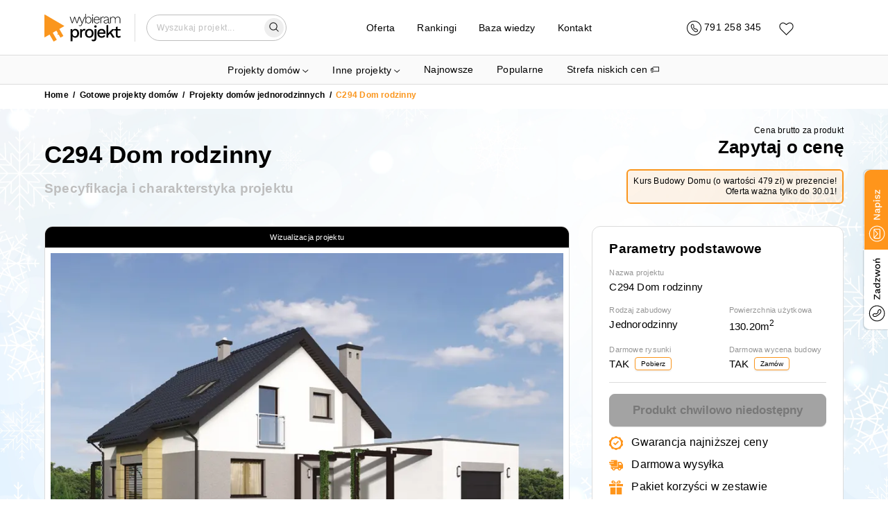

--- FILE ---
content_type: text/html; charset=utf-8
request_url: https://wybieramprojekt.pl/gotowe-projekty/domy-jednorodzinne/27800/c294-dom-rodzinny-mrh.2531
body_size: 38511
content:
<!DOCTYPE html><html lang="pl"><head><meta charSet="utf-8"/><meta name="viewport" content="width=device-width, initial-scale=1"/><link rel="icon" href="/favicon.ico"/><meta property="api_url" content="https://api.wybieramprojekt.pl/"/><meta property="og:url" content="https://wybieramprojekt.pl/gotowe-projekty/domy-jednorodzinne/27800/c294-dom-rodzinny-mrh.2531"/><meta property="og:locale" content="pl_PL"/><meta property="og:image" content="https://wybieramprojekt.pl/images/thumbnail-logo.jpg"/><script>
              if ('scrollRestoration' in history) {
                history.scrollRestoration = 'manual';
              }
            </script><script type="application/ld+json">{"@context":"http://schema.org","@type":"LocalBusiness","name":"M.Projekt Magdalena Zahuta","image":"https://wybieramprojekt.pl/images/logo_wybieramprojekt.png","@id":"","url":"https://wybieramprojekt.pl","telephone":"717127222","priceRange":"5000 PLN","address":{"@type":"PostalAddress","streetAddress":"Klasztorna 35/2","addressLocality":"Wrocław","postalCode":"52-234","addressCountry":"PL"},"geo":{"@type":"GeoCoordinates","latitude":51.0613029,"longitude":17.041909000000032},"openingHoursSpecification":{"@type":"OpeningHoursSpecification","dayOfWeek":["Monday","Tuesday","Wednesday","Thursday","Friday","Saturday","Sunday"],"opens":"09:00","closes":"20:00"},"sameAs":["https://pl-pl.facebook.com/ArchWP/","https://plus.google.com/+WybieramprojektPl_Projekty-Domow","https://www.instagram.com/wybieramprojekt/"]}</script><script type="application/ld+json">{"@context":"https://schema.org","@type":"WebSite","url":"https://wybieramprojekt.pl","potentialAction":{"@type":"SearchAction","target":{"@type":"EntryPoint","urlTemplate":"https://wybieramprojekt.pl/szukaj/{search_term_string}/strona-1"},"query-input":"required name=search_term_string"}}</script><script>
          (function(w,d,s,l,i){w[l]=w[l]||[];w[l].push({'gtm.start':
          new Date().getTime(),event:'gtm.js'});var f=d.getElementsByTagName(s)[0],
          j=d.createElement(s),dl=l!='dataLayer'?'&l='+l:'';j.async=true;j.src=
          'https://www.googletagmanager.com/gtm.js?id='+i+dl;f.parentNode.insertBefore(j,f);
          })(window,document,'script','dataLayer','GTM-TS9SJV8W');
        </script><link rel="preload" href="/_next/static/media/logo.0f66cc79.svg" as="image" fetchPriority="high"/><title>C294 Dom rodzinny | wybieramprojekt.pl</title><meta property="og:title" content="C294 Dom rodzinny | wybieramprojekt.pl"/><meta name="description" content="Projekt domu jednorodzinnego o powierzchni użytk. 130.2m², styl - Tradycyjny. Pobierz darmowe rysunki i skorzystaj z oferty biura Wybieram Projekt ..."/><meta property="og:description" content="Projekt domu jednorodzinnego o powierzchni użytk. 130.2m², st..."/><meta property="og:type" content="og:product"/><link rel="canonical" href="https://wybieramprojekt.pl/gotowe-projekty/domy-jednorodzinne/27800/c294-dom-rodzinny-mrh.2531"/><meta property="og:url" content="https://wybieramprojekt.pl/gotowe-projekty/domy-jednorodzinne/27800/c294-dom-rodzinny-mrh.2531"/><script type="application/ld+json">{"@context":"https://schema.org","@type":"BreadcrumbList","itemListElement":[{"@type":"ListItem","position":1,"name":"Gotowe projekty domów","item":"https://wybieramprojekt.pl/gotowe-projekty"},{"@type":"ListItem","position":2,"name":"Projekty domów jednorodzinnych","item":"https://wybieramprojekt.pl/gotowe-projekty/domy-jednorodzinne"},{"@type":"ListItem","position":3,"name":"C294 Dom rodzinny","item":"https://wybieramprojekt.pl/gotowe-projekty/domy-jednorodzinne/27800/c294-dom-rodzinny-mrh.2531"}]}</script><link rel="preload" as="image" imageSrcSet="/_next/image?url=https%3A%2F%2Fapi.wybieramprojekt.pl%2F5%2Fprojects%2Fc294-dom-rodzinny-mrh.2531%2Fvisualizations%2F2.jpeg&amp;w=384&amp;q=75 1x, /_next/image?url=https%3A%2F%2Fapi.wybieramprojekt.pl%2F5%2Fprojects%2Fc294-dom-rodzinny-mrh.2531%2Fvisualizations%2F2.jpeg&amp;w=640&amp;q=75 2x" fetchPriority="high"/><meta name="next-head-count" content="21"/><link rel="preload" href="/_next/static/css/660a6c76a704fc45.css" as="style"/><link rel="stylesheet" href="/_next/static/css/660a6c76a704fc45.css" data-n-g=""/><link rel="preload" href="/_next/static/css/9dcab328010e90a0.css" as="style"/><link rel="stylesheet" href="/_next/static/css/9dcab328010e90a0.css" data-n-p=""/><link rel="preload" href="/_next/static/css/d2435cb302fea8ca.css" as="style"/><link rel="stylesheet" href="/_next/static/css/d2435cb302fea8ca.css" data-n-p=""/><noscript data-n-css=""></noscript><script defer="" nomodule="" src="/_next/static/chunks/polyfills-c67a75d1b6f99dc8.js"></script><script src="/_next/static/chunks/webpack-eca5ace3551f5cd7.js" defer=""></script><script src="/_next/static/chunks/framework-fee8a7e75612eda8.js" defer=""></script><script src="/_next/static/chunks/main-2e8462ae25ae4982.js" defer=""></script><script src="/_next/static/chunks/pages/_app-c351b0cc7f7fd3d6.js" defer=""></script><script src="/_next/static/chunks/3461-5de807c1c6bbb1ab.js" defer=""></script><script src="/_next/static/chunks/5915-28607f0fca9bfc10.js" defer=""></script><script src="/_next/static/chunks/2977-bcb2f819f1384dcc.js" defer=""></script><script src="/_next/static/chunks/3095-a6452ec1253b1dc3.js" defer=""></script><script src="/_next/static/chunks/4123-ded8dee2b9d06705.js" defer=""></script><script src="/_next/static/chunks/672-9c515861daf28e8f.js" defer=""></script><script src="/_next/static/chunks/pages/gotowe-projekty/%5BcategorySlug%5D/%5Bid%5D/%5BprojectUrl%5D-0fd3d67b221e87b8.js" defer=""></script><script src="/_next/static/lL8o_YFH7qTVwGydsphiM/_buildManifest.js" defer=""></script><script src="/_next/static/lL8o_YFH7qTVwGydsphiM/_ssgManifest.js" defer=""></script></head><body><div id="__next"><div class="app"><div class="light-theme"><div class="navbar-wrapper-padding"></div><div class="navbar-wrapper"><nav class="navbar"><div class="container container-regular "><div class="grid"><div class="row row-gap-32   "><div class="col col-3 col-md-4 col-sm-4 col-xs-5 logo-col"><a class="topLink logo" href="/"><img alt="Logo" fetchPriority="high" width="110" height="40" decoding="async" data-nimg="1" style="color:transparent" src="/_next/static/media/logo.0f66cc79.svg"/></a></div><div class="col col-6 col-md-5 col-sm-5 col-xs-0"><div class="menu-col"><div class="navDropdown project-categories-dropdown"><div class="dropdown-content"><ul style="list-style-type:none;padding-left:0;margin-bottom:0"><li class="hide-on-mobile"><a class="topLink large-link mb-1 mr-2" href="/gotowe-projekty">Projekty domów</a><div class="row row-gap-16   pt-0 pb-2"><div class="col col-4 col-md-4 col-sm-6 col-xs-12"><div class="hide-on-mobile"><h5 class="subtitle pt-3">Domy według kondygnacji</h5><ul class="children-categories pl-2 pt-0 mt-0 pb-0 mb-0"><li><a class="topLink " href="/gotowe-projekty/projekty-domow-parterowych">Projekty domów <strong>parterowych</strong></a></li><li><a class="topLink " href="/gotowe-projekty/projekty-domow-pietrowych">Projekty domów <strong>piętrowych</strong></a></li><li><a class="topLink " href="/gotowe-projekty/projekty-domow-z-poddaszem-uzytkowym">Projekty domów z <strong>poddaszem użytkowym</strong></a></li><li><a class="topLink " href="/gotowe-projekty/projekty-domow-z-poddaszem-do-adaptacji">Projekty domów z <strong>poddaszem do adaptacji</strong></a></li><li><a class="topLink " href="/gotowe-projekty/projekty-domow-z-piwnica">Projekty domów z <strong>piwnicą</strong></a></li></ul></div><div class="show-on-mobile"><div class="info-card-callapsible pb-2 pt-2"><div class="d-flex item-title-wrapper"><h5 class="subtitle">Domy według kondygnacji</h5><svg style="margin-left:4px;transform:scaleX(0.6) scaleY(-0.6)" width="17" height="10" viewBox="0 0 22 12" fill="none" xmlns="http://www.w3.org/2000/svg"><path d="M1 11L11 1L21 11" stroke="black" stroke-width="1.11256" stroke-linecap="round"></path></svg></div><div class="info-card-callapsible-body is-closed"><ul class="children-categories pl-2 pt-0 mt-0 pb-0 mb-0"><li><a class="topLink " href="/gotowe-projekty/projekty-domow-parterowych">Projekty domów <strong>parterowych</strong></a></li><li><a class="topLink " href="/gotowe-projekty/projekty-domow-pietrowych">Projekty domów <strong>piętrowych</strong></a></li><li><a class="topLink " href="/gotowe-projekty/projekty-domow-z-poddaszem-uzytkowym">Projekty domów z <strong>poddaszem użytkowym</strong></a></li><li><a class="topLink " href="/gotowe-projekty/projekty-domow-z-poddaszem-do-adaptacji">Projekty domów z <strong>poddaszem do adaptacji</strong></a></li><li><a class="topLink " href="/gotowe-projekty/projekty-domow-z-piwnica">Projekty domów z <strong>piwnicą</strong></a></li></ul></div></div></div><div class="hide-on-mobile"><h5 class="subtitle pt-3">Domy według powierzchni</h5><ul class="children-categories pl-2 pt-0 mt-0 pb-0 mb-0"><li><a class="topLink " href="/gotowe-projekty/domy-na-zgloszenie">Projekty domów <strong>na zgłoszenie</strong></a></li><li><a class="topLink " href="/gotowe-projekty/projekty-domow-o-powierzchni-70-100-m2">Projekty domów o powierzchni <strong>70-100 m2</strong></a></li><li><a class="topLink " href="/gotowe-projekty/projekty-malych-domow-80-110-m2">Projekty małych domów <strong>80-110 m2</strong></a></li><li><a class="topLink " href="/gotowe-projekty/projekty-srednich-domow-110-130-m2">Projekty średnich domów <strong>110-130 m2</strong></a></li><li><a class="topLink " href="/gotowe-projekty/projekty-wiekszych-domow-130-160-m2">Projekty większych domów <strong>130-160 m2</strong></a></li><li><a class="topLink " href="/gotowe-projekty/projekty-duzych-domow-160-220-m2">Projekty dużych domów <strong>160-220 m2</strong></a></li><li><a class="topLink " href="/gotowe-projekty/projekty-willi-i-rezydencji-powyzej-220-m2">Projekty <strong>willi</strong> i <strong>rezydencji</strong> powyżej <strong>220 m2</strong></a></li></ul></div><div class="show-on-mobile"><div class="info-card-callapsible pb-2 pt-2"><div class="d-flex item-title-wrapper"><h5 class="subtitle">Domy według powierzchni</h5><svg style="margin-left:4px;transform:scaleX(0.6) scaleY(-0.6)" width="17" height="10" viewBox="0 0 22 12" fill="none" xmlns="http://www.w3.org/2000/svg"><path d="M1 11L11 1L21 11" stroke="black" stroke-width="1.11256" stroke-linecap="round"></path></svg></div><div class="info-card-callapsible-body is-closed"><ul class="children-categories pl-2 pt-0 mt-0 pb-0 mb-0"><li><a class="topLink " href="/gotowe-projekty/domy-na-zgloszenie">Projekty domów <strong>na zgłoszenie</strong></a></li><li><a class="topLink " href="/gotowe-projekty/projekty-domow-o-powierzchni-70-100-m2">Projekty domów o powierzchni <strong>70-100 m2</strong></a></li><li><a class="topLink " href="/gotowe-projekty/projekty-malych-domow-80-110-m2">Projekty małych domów <strong>80-110 m2</strong></a></li><li><a class="topLink " href="/gotowe-projekty/projekty-srednich-domow-110-130-m2">Projekty średnich domów <strong>110-130 m2</strong></a></li><li><a class="topLink " href="/gotowe-projekty/projekty-wiekszych-domow-130-160-m2">Projekty większych domów <strong>130-160 m2</strong></a></li><li><a class="topLink " href="/gotowe-projekty/projekty-duzych-domow-160-220-m2">Projekty dużych domów <strong>160-220 m2</strong></a></li><li><a class="topLink " href="/gotowe-projekty/projekty-willi-i-rezydencji-powyzej-220-m2">Projekty <strong>willi</strong> i <strong>rezydencji</strong> powyżej <strong>220 m2</strong></a></li></ul></div></div></div><div class="hide-on-mobile"><h5 class="subtitle pt-3">Domy według działki</h5><ul class="children-categories pl-2 pt-0 mt-0 pb-0 mb-0"><li><a class="topLink " href="/gotowe-projekty/projekty-domow-na-waska-dzialke">Projekty domów na <strong>wąską działkę</strong></a></li><li><a class="topLink " href="/gotowe-projekty/projekty-domow-z-wejsciem-od-poludnia">Projekty domów z <strong>wejściem od południa</strong></a></li><li><a class="topLink " href="/gotowe-projekty/projekty-domow-z-wejsciem-od-polnocy">Projekty domów z <strong>wejściem od północy</strong></a></li><li><a class="topLink " href="/gotowe-projekty/projekty-domow-na-pochyla-dzialke">Projekty domów na <strong>pochyłą działkę</strong></a></li></ul></div><div class="show-on-mobile"><div class="info-card-callapsible pb-2 pt-2"><div class="d-flex item-title-wrapper"><h5 class="subtitle">Domy według działki</h5><svg style="margin-left:4px;transform:scaleX(0.6) scaleY(-0.6)" width="17" height="10" viewBox="0 0 22 12" fill="none" xmlns="http://www.w3.org/2000/svg"><path d="M1 11L11 1L21 11" stroke="black" stroke-width="1.11256" stroke-linecap="round"></path></svg></div><div class="info-card-callapsible-body is-closed"><ul class="children-categories pl-2 pt-0 mt-0 pb-0 mb-0"><li><a class="topLink " href="/gotowe-projekty/projekty-domow-na-waska-dzialke">Projekty domów na <strong>wąską działkę</strong></a></li><li><a class="topLink " href="/gotowe-projekty/projekty-domow-z-wejsciem-od-poludnia">Projekty domów z <strong>wejściem od południa</strong></a></li><li><a class="topLink " href="/gotowe-projekty/projekty-domow-z-wejsciem-od-polnocy">Projekty domów z <strong>wejściem od północy</strong></a></li><li><a class="topLink " href="/gotowe-projekty/projekty-domow-na-pochyla-dzialke">Projekty domów na <strong>pochyłą działkę</strong></a></li></ul></div></div></div></div><div class="col col-4 col-md-4 col-sm-6 col-xs-12"><div class="hide-on-mobile"><h5 class="subtitle pt-3">Domy według konstrukcji dachu</h5><ul class="children-categories pl-2 pt-0 mt-0 pb-0 mb-0"><li><a class="topLink " href="/gotowe-projekty/projekty-domow-z-dachem-jednospadowym">Projekty domów z dachem <strong>jednospadowym</strong></a></li><li><a class="topLink " href="/gotowe-projekty/projekty-domow-z-plaskim-dachem">Projekty domów z <strong>płaskim dachem</strong></a></li><li><a class="topLink " href="/gotowe-projekty/projekty-domow-z-dachem-dwuspadowym">Projekty domów z dachem <strong>dwuspadowym</strong></a></li><li><a class="topLink " href="/gotowe-projekty/projekty-domow-z-dachem-wielospadowym">Projekty domów z dachem <strong>wielospadowym</strong></a></li></ul></div><div class="show-on-mobile"><div class="info-card-callapsible pb-2 pt-2"><div class="d-flex item-title-wrapper"><h5 class="subtitle">Domy według konstrukcji dachu</h5><svg style="margin-left:4px;transform:scaleX(0.6) scaleY(-0.6)" width="17" height="10" viewBox="0 0 22 12" fill="none" xmlns="http://www.w3.org/2000/svg"><path d="M1 11L11 1L21 11" stroke="black" stroke-width="1.11256" stroke-linecap="round"></path></svg></div><div class="info-card-callapsible-body is-closed"><ul class="children-categories pl-2 pt-0 mt-0 pb-0 mb-0"><li><a class="topLink " href="/gotowe-projekty/projekty-domow-z-dachem-jednospadowym">Projekty domów z dachem <strong>jednospadowym</strong></a></li><li><a class="topLink " href="/gotowe-projekty/projekty-domow-z-plaskim-dachem">Projekty domów z <strong>płaskim dachem</strong></a></li><li><a class="topLink " href="/gotowe-projekty/projekty-domow-z-dachem-dwuspadowym">Projekty domów z dachem <strong>dwuspadowym</strong></a></li><li><a class="topLink " href="/gotowe-projekty/projekty-domow-z-dachem-wielospadowym">Projekty domów z dachem <strong>wielospadowym</strong></a></li></ul></div></div></div><div class="hide-on-mobile"><h5 class="subtitle pt-3">Domy według typu konstrukcji</h5><ul class="children-categories pl-2 pt-0 mt-0 pb-0 mb-0"><li><a class="topLink " href="/gotowe-projekty/domy-modulowe-i-prefabrykowane">Domy <strong>modułowe</strong> i <strong>prefabrykowane</strong></a></li><li><a class="topLink " href="/gotowe-projekty/projekty-domow-szkieletowych">Projekty domów <strong>szkieletowych</strong></a></li><li><a class="topLink " href="/gotowe-projekty/projekty-domow-murowanych">Projekty domów <strong>murowanych</strong></a></li><li><a class="topLink " href="/gotowe-projekty/projekty-domow-z-bala-drewnianego">Projekty domów z <strong>bala drewnianego</strong></a></li></ul></div><div class="show-on-mobile"><div class="info-card-callapsible pb-2 pt-2"><div class="d-flex item-title-wrapper"><h5 class="subtitle">Domy według typu konstrukcji</h5><svg style="margin-left:4px;transform:scaleX(0.6) scaleY(-0.6)" width="17" height="10" viewBox="0 0 22 12" fill="none" xmlns="http://www.w3.org/2000/svg"><path d="M1 11L11 1L21 11" stroke="black" stroke-width="1.11256" stroke-linecap="round"></path></svg></div><div class="info-card-callapsible-body is-closed"><ul class="children-categories pl-2 pt-0 mt-0 pb-0 mb-0"><li><a class="topLink " href="/gotowe-projekty/domy-modulowe-i-prefabrykowane">Domy <strong>modułowe</strong> i <strong>prefabrykowane</strong></a></li><li><a class="topLink " href="/gotowe-projekty/projekty-domow-szkieletowych">Projekty domów <strong>szkieletowych</strong></a></li><li><a class="topLink " href="/gotowe-projekty/projekty-domow-murowanych">Projekty domów <strong>murowanych</strong></a></li><li><a class="topLink " href="/gotowe-projekty/projekty-domow-z-bala-drewnianego">Projekty domów z <strong>bala drewnianego</strong></a></li></ul></div></div></div><div class="hide-on-mobile"><h5 class="subtitle pt-3">Domy według stylu</h5><ul class="children-categories pl-2 pt-0 mt-0 pb-0 mb-0"><li><a class="topLink " href="/gotowe-projekty/projekty-domow-nowoczesnych">Projekty domów <strong>nowoczesnych</strong></a></li><li><a class="topLink " href="/gotowe-projekty/projekty-domow-w-stylu-nowoczesnej-stodoly">Projekty domów w stylu <strong>nowoczesnej stodoły</strong></a></li><li><a class="topLink " href="/gotowe-projekty/projekty-domow-tradycyjnych">Projekty <strong>domów tradycyjnych</strong></a></li><li><a class="topLink " href="/gotowe-projekty/projekty-domow-w-stylu-dworkowym">Projekty domów w <strong>stylu dworkowym</strong></a></li><li><a class="topLink " href="/gotowe-projekty/projekty-domow-w-stylu-goralskim">Projekty domów w <strong>stylu góralskim</strong></a></li><li><a class="topLink " href="/gotowe-projekty/projekty-willi-i-rezydencji-powyzej-220-m2">Projekty <strong>willi</strong> i <strong>rezydencji</strong> powyżej <strong>220 m2</strong></a></li></ul></div><div class="show-on-mobile"><div class="info-card-callapsible pb-2 pt-2"><div class="d-flex item-title-wrapper"><h5 class="subtitle">Domy według stylu</h5><svg style="margin-left:4px;transform:scaleX(0.6) scaleY(-0.6)" width="17" height="10" viewBox="0 0 22 12" fill="none" xmlns="http://www.w3.org/2000/svg"><path d="M1 11L11 1L21 11" stroke="black" stroke-width="1.11256" stroke-linecap="round"></path></svg></div><div class="info-card-callapsible-body is-closed"><ul class="children-categories pl-2 pt-0 mt-0 pb-0 mb-0"><li><a class="topLink " href="/gotowe-projekty/projekty-domow-nowoczesnych">Projekty domów <strong>nowoczesnych</strong></a></li><li><a class="topLink " href="/gotowe-projekty/projekty-domow-w-stylu-nowoczesnej-stodoly">Projekty domów w stylu <strong>nowoczesnej stodoły</strong></a></li><li><a class="topLink " href="/gotowe-projekty/projekty-domow-tradycyjnych">Projekty <strong>domów tradycyjnych</strong></a></li><li><a class="topLink " href="/gotowe-projekty/projekty-domow-w-stylu-dworkowym">Projekty domów w <strong>stylu dworkowym</strong></a></li><li><a class="topLink " href="/gotowe-projekty/projekty-domow-w-stylu-goralskim">Projekty domów w <strong>stylu góralskim</strong></a></li><li><a class="topLink " href="/gotowe-projekty/projekty-willi-i-rezydencji-powyzej-220-m2">Projekty <strong>willi</strong> i <strong>rezydencji</strong> powyżej <strong>220 m2</strong></a></li></ul></div></div></div></div><div class="col col-4 col-md-4 col-sm-6 col-xs-12"><div class="hide-on-mobile"><h5 class="subtitle pt-3">Domy według zabudowy</h5><ul class="children-categories pl-2 pt-0 mt-0 pb-0 mb-0"><li><a class="topLink " href="/gotowe-projekty/domy-jednorodzinne">Projekty domów <strong>jednorodzinnych</strong></a></li><li><a class="topLink " href="/gotowe-projekty/projekty-domow-blizniaczych">Projekty domów <strong>bliźniaczych</strong></a></li><li><a class="topLink " href="/gotowe-projekty/projekty-domow-z-senioratka">Projekty domów <strong>z senioratką</strong></a></li><li><a class="topLink " href="/gotowe-projekty/projekty-domow-wielorodzinnych">Projekty domów <strong>wielorodzinnych</strong></a></li><li><a class="topLink " href="/gotowe-projekty/projekty-domow-w-zabudowie-szeregowej">Projekty domów <strong>w zabudowie szeregowej</strong></a></li></ul></div><div class="show-on-mobile"><div class="info-card-callapsible pb-2 pt-2"><div class="d-flex item-title-wrapper"><h5 class="subtitle">Domy według zabudowy</h5><svg style="margin-left:4px;transform:scaleX(0.6) scaleY(-0.6)" width="17" height="10" viewBox="0 0 22 12" fill="none" xmlns="http://www.w3.org/2000/svg"><path d="M1 11L11 1L21 11" stroke="black" stroke-width="1.11256" stroke-linecap="round"></path></svg></div><div class="info-card-callapsible-body is-closed"><ul class="children-categories pl-2 pt-0 mt-0 pb-0 mb-0"><li><a class="topLink " href="/gotowe-projekty/domy-jednorodzinne">Projekty domów <strong>jednorodzinnych</strong></a></li><li><a class="topLink " href="/gotowe-projekty/projekty-domow-blizniaczych">Projekty domów <strong>bliźniaczych</strong></a></li><li><a class="topLink " href="/gotowe-projekty/projekty-domow-z-senioratka">Projekty domów <strong>z senioratką</strong></a></li><li><a class="topLink " href="/gotowe-projekty/projekty-domow-wielorodzinnych">Projekty domów <strong>wielorodzinnych</strong></a></li><li><a class="topLink " href="/gotowe-projekty/projekty-domow-w-zabudowie-szeregowej">Projekty domów <strong>w zabudowie szeregowej</strong></a></li></ul></div></div></div><div class="hide-on-mobile"><h5 class="subtitle pt-3">Domy według rodzaju garażu</h5><ul class="children-categories pl-2 pt-0 mt-0 pb-0 mb-0"><li><a class="topLink " href="/gotowe-projekty/projekty-domow-bez-garazu">Projekty domów <strong>bez garażu</strong></a></li><li><a class="topLink " href="/gotowe-projekty/projekty-domow-z-garazem">Projekty domów <strong>z garażem</strong></a></li><li><a class="topLink " href="/gotowe-projekty/projekty-domow-z-garazem-jednostanowiskowym">Projekty domów z garażem <strong>jednostanowiskowym</strong></a></li><li><a class="topLink " href="/gotowe-projekty/projekty-domow-z-garazem-dwustanowiskowym">Projekty domów z garażem <strong>dwustanowiskowym</strong></a></li><li><a class="topLink " href="/gotowe-projekty/projekty-domow-z-wiata-garazowa">Projekty domów z <strong>wiatą garażową</strong></a></li></ul></div><div class="show-on-mobile"><div class="info-card-callapsible pb-2 pt-2"><div class="d-flex item-title-wrapper"><h5 class="subtitle">Domy według rodzaju garażu</h5><svg style="margin-left:4px;transform:scaleX(0.6) scaleY(-0.6)" width="17" height="10" viewBox="0 0 22 12" fill="none" xmlns="http://www.w3.org/2000/svg"><path d="M1 11L11 1L21 11" stroke="black" stroke-width="1.11256" stroke-linecap="round"></path></svg></div><div class="info-card-callapsible-body is-closed"><ul class="children-categories pl-2 pt-0 mt-0 pb-0 mb-0"><li><a class="topLink " href="/gotowe-projekty/projekty-domow-bez-garazu">Projekty domów <strong>bez garażu</strong></a></li><li><a class="topLink " href="/gotowe-projekty/projekty-domow-z-garazem">Projekty domów <strong>z garażem</strong></a></li><li><a class="topLink " href="/gotowe-projekty/projekty-domow-z-garazem-jednostanowiskowym">Projekty domów z garażem <strong>jednostanowiskowym</strong></a></li><li><a class="topLink " href="/gotowe-projekty/projekty-domow-z-garazem-dwustanowiskowym">Projekty domów z garażem <strong>dwustanowiskowym</strong></a></li><li><a class="topLink " href="/gotowe-projekty/projekty-domow-z-wiata-garazowa">Projekty domów z <strong>wiatą garażową</strong></a></li></ul></div></div></div><div class="hide-on-mobile"><h5 class="subtitle pt-3">Domy według specjalnych parametrów</h5><ul class="children-categories pl-2 pt-0 mt-0 pb-0 mb-0"><li><a class="topLink " href="/gotowe-projekty/projekty-domow-tanich-w-budowie">Projekty domów <strong>tanich w budowie</strong></a></li><li><a class="topLink " href="/gotowe-projekty/projekty-domow-z-duzym-salonem">Projekty domów z <strong>dużym salonem</strong> (powyżej 30 m2)</a></li><li><a class="topLink " href="/gotowe-projekty/projekty-domow-z-antresola">Projekty domów <strong>z antresolą</strong></a></li><li><a class="topLink " href="/gotowe-projekty/projekty-domow-z-tarasem-nad-garazem">Projekty domów z <strong>tarasem nad garażem</strong></a></li><li><a class="topLink " href="/gotowe-projekty/projekty-domow-z-pompa-ciepla">Projekty domów z <strong>pompą ciepła</strong></a></li><li><a class="topLink " href="/gotowe-projekty/projekty-domow-z-kotlownia-na-paliwo-stale">Projekty z <strong>dużą kotłownią</strong></a></li><li><a class="topLink " href="/gotowe-projekty/projekty-domow-z-3-pokojami-na-parterze">Projekty domów <strong>z 3 pokojami na parterze</strong></a></li><li><a class="topLink " href="/gotowe-projekty/projekty-parterowe-z-4-pokojami">Projekty <strong>parterowe z 4 pokojami</strong></a></li><li><a class="topLink " href="/gotowe-projekty/projekty-z-poddaszem-i-dodatkowym-pokojem-na-parterze">Projekty z <strong>poddaszem</strong> i <strong>dodatkowym pokojem</strong> na parterze</a></li><li><a class="topLink " href="/gotowe-projekty/projekty-domow-z-kosztorysem">Projekty domów <strong>z kosztorysem</strong></a></li><li><a class="topLink " href="/gotowe-projekty/projekty-domow-z-zamknieta-kuchnia">Projekty domów <strong>z zamkniętą kuchnią</strong></a></li></ul></div><div class="show-on-mobile"><div class="info-card-callapsible pb-2 pt-2"><div class="d-flex item-title-wrapper"><h5 class="subtitle">Domy według specjalnych parametrów</h5><svg style="margin-left:4px;transform:scaleX(0.6) scaleY(-0.6)" width="17" height="10" viewBox="0 0 22 12" fill="none" xmlns="http://www.w3.org/2000/svg"><path d="M1 11L11 1L21 11" stroke="black" stroke-width="1.11256" stroke-linecap="round"></path></svg></div><div class="info-card-callapsible-body is-closed"><ul class="children-categories pl-2 pt-0 mt-0 pb-0 mb-0"><li><a class="topLink " href="/gotowe-projekty/projekty-domow-tanich-w-budowie">Projekty domów <strong>tanich w budowie</strong></a></li><li><a class="topLink " href="/gotowe-projekty/projekty-domow-z-duzym-salonem">Projekty domów z <strong>dużym salonem</strong> (powyżej 30 m2)</a></li><li><a class="topLink " href="/gotowe-projekty/projekty-domow-z-antresola">Projekty domów <strong>z antresolą</strong></a></li><li><a class="topLink " href="/gotowe-projekty/projekty-domow-z-tarasem-nad-garazem">Projekty domów z <strong>tarasem nad garażem</strong></a></li><li><a class="topLink " href="/gotowe-projekty/projekty-domow-z-pompa-ciepla">Projekty domów z <strong>pompą ciepła</strong></a></li><li><a class="topLink " href="/gotowe-projekty/projekty-domow-z-kotlownia-na-paliwo-stale">Projekty z <strong>dużą kotłownią</strong></a></li><li><a class="topLink " href="/gotowe-projekty/projekty-domow-z-3-pokojami-na-parterze">Projekty domów <strong>z 3 pokojami na parterze</strong></a></li><li><a class="topLink " href="/gotowe-projekty/projekty-parterowe-z-4-pokojami">Projekty <strong>parterowe z 4 pokojami</strong></a></li><li><a class="topLink " href="/gotowe-projekty/projekty-z-poddaszem-i-dodatkowym-pokojem-na-parterze">Projekty z <strong>poddaszem</strong> i <strong>dodatkowym pokojem</strong> na parterze</a></li><li><a class="topLink " href="/gotowe-projekty/projekty-domow-z-kosztorysem">Projekty domów <strong>z kosztorysem</strong></a></li><li><a class="topLink " href="/gotowe-projekty/projekty-domow-z-zamknieta-kuchnia">Projekty domów <strong>z zamkniętą kuchnią</strong></a></li></ul></div></div></div></div></div></li><li class="show-on-mobile mx-auto pb-0"><div class="info-card-callapsible mx-auto"><div class="d-flex item-title-wrapper"><a class="topLink large-link mb-1 mr-2  " href="/gotowe-projekty/domy-jednorodzinne">Projekty domów</a></div><div class="info-card-callapsible-body is-open"><div class="pl-2"><div class="row row-gap-16   pt-0 pb-2"><div class="col col-4 col-md-4 col-sm-6 col-xs-12"><div class="hide-on-mobile"><h5 class="subtitle pt-3">Domy według kondygnacji</h5><ul class="children-categories pl-2 pt-0 mt-0 pb-0 mb-0"><li><a class="topLink " href="/gotowe-projekty/projekty-domow-parterowych">Projekty domów <strong>parterowych</strong></a></li><li><a class="topLink " href="/gotowe-projekty/projekty-domow-pietrowych">Projekty domów <strong>piętrowych</strong></a></li><li><a class="topLink " href="/gotowe-projekty/projekty-domow-z-poddaszem-uzytkowym">Projekty domów z <strong>poddaszem użytkowym</strong></a></li><li><a class="topLink " href="/gotowe-projekty/projekty-domow-z-poddaszem-do-adaptacji">Projekty domów z <strong>poddaszem do adaptacji</strong></a></li><li><a class="topLink " href="/gotowe-projekty/projekty-domow-z-piwnica">Projekty domów z <strong>piwnicą</strong></a></li></ul></div><div class="show-on-mobile"><div class="info-card-callapsible pb-2 pt-2"><div class="d-flex item-title-wrapper"><h5 class="subtitle">Domy według kondygnacji</h5><svg style="margin-left:4px;transform:scaleX(0.6) scaleY(-0.6)" width="17" height="10" viewBox="0 0 22 12" fill="none" xmlns="http://www.w3.org/2000/svg"><path d="M1 11L11 1L21 11" stroke="black" stroke-width="1.11256" stroke-linecap="round"></path></svg></div><div class="info-card-callapsible-body is-closed"><ul class="children-categories pl-2 pt-0 mt-0 pb-0 mb-0"><li><a class="topLink " href="/gotowe-projekty/projekty-domow-parterowych">Projekty domów <strong>parterowych</strong></a></li><li><a class="topLink " href="/gotowe-projekty/projekty-domow-pietrowych">Projekty domów <strong>piętrowych</strong></a></li><li><a class="topLink " href="/gotowe-projekty/projekty-domow-z-poddaszem-uzytkowym">Projekty domów z <strong>poddaszem użytkowym</strong></a></li><li><a class="topLink " href="/gotowe-projekty/projekty-domow-z-poddaszem-do-adaptacji">Projekty domów z <strong>poddaszem do adaptacji</strong></a></li><li><a class="topLink " href="/gotowe-projekty/projekty-domow-z-piwnica">Projekty domów z <strong>piwnicą</strong></a></li></ul></div></div></div><div class="hide-on-mobile"><h5 class="subtitle pt-3">Domy według powierzchni</h5><ul class="children-categories pl-2 pt-0 mt-0 pb-0 mb-0"><li><a class="topLink " href="/gotowe-projekty/domy-na-zgloszenie">Projekty domów <strong>na zgłoszenie</strong></a></li><li><a class="topLink " href="/gotowe-projekty/projekty-domow-o-powierzchni-70-100-m2">Projekty domów o powierzchni <strong>70-100 m2</strong></a></li><li><a class="topLink " href="/gotowe-projekty/projekty-malych-domow-80-110-m2">Projekty małych domów <strong>80-110 m2</strong></a></li><li><a class="topLink " href="/gotowe-projekty/projekty-srednich-domow-110-130-m2">Projekty średnich domów <strong>110-130 m2</strong></a></li><li><a class="topLink " href="/gotowe-projekty/projekty-wiekszych-domow-130-160-m2">Projekty większych domów <strong>130-160 m2</strong></a></li><li><a class="topLink " href="/gotowe-projekty/projekty-duzych-domow-160-220-m2">Projekty dużych domów <strong>160-220 m2</strong></a></li><li><a class="topLink " href="/gotowe-projekty/projekty-willi-i-rezydencji-powyzej-220-m2">Projekty <strong>willi</strong> i <strong>rezydencji</strong> powyżej <strong>220 m2</strong></a></li></ul></div><div class="show-on-mobile"><div class="info-card-callapsible pb-2 pt-2"><div class="d-flex item-title-wrapper"><h5 class="subtitle">Domy według powierzchni</h5><svg style="margin-left:4px;transform:scaleX(0.6) scaleY(-0.6)" width="17" height="10" viewBox="0 0 22 12" fill="none" xmlns="http://www.w3.org/2000/svg"><path d="M1 11L11 1L21 11" stroke="black" stroke-width="1.11256" stroke-linecap="round"></path></svg></div><div class="info-card-callapsible-body is-closed"><ul class="children-categories pl-2 pt-0 mt-0 pb-0 mb-0"><li><a class="topLink " href="/gotowe-projekty/domy-na-zgloszenie">Projekty domów <strong>na zgłoszenie</strong></a></li><li><a class="topLink " href="/gotowe-projekty/projekty-domow-o-powierzchni-70-100-m2">Projekty domów o powierzchni <strong>70-100 m2</strong></a></li><li><a class="topLink " href="/gotowe-projekty/projekty-malych-domow-80-110-m2">Projekty małych domów <strong>80-110 m2</strong></a></li><li><a class="topLink " href="/gotowe-projekty/projekty-srednich-domow-110-130-m2">Projekty średnich domów <strong>110-130 m2</strong></a></li><li><a class="topLink " href="/gotowe-projekty/projekty-wiekszych-domow-130-160-m2">Projekty większych domów <strong>130-160 m2</strong></a></li><li><a class="topLink " href="/gotowe-projekty/projekty-duzych-domow-160-220-m2">Projekty dużych domów <strong>160-220 m2</strong></a></li><li><a class="topLink " href="/gotowe-projekty/projekty-willi-i-rezydencji-powyzej-220-m2">Projekty <strong>willi</strong> i <strong>rezydencji</strong> powyżej <strong>220 m2</strong></a></li></ul></div></div></div><div class="hide-on-mobile"><h5 class="subtitle pt-3">Domy według działki</h5><ul class="children-categories pl-2 pt-0 mt-0 pb-0 mb-0"><li><a class="topLink " href="/gotowe-projekty/projekty-domow-na-waska-dzialke">Projekty domów na <strong>wąską działkę</strong></a></li><li><a class="topLink " href="/gotowe-projekty/projekty-domow-z-wejsciem-od-poludnia">Projekty domów z <strong>wejściem od południa</strong></a></li><li><a class="topLink " href="/gotowe-projekty/projekty-domow-z-wejsciem-od-polnocy">Projekty domów z <strong>wejściem od północy</strong></a></li><li><a class="topLink " href="/gotowe-projekty/projekty-domow-na-pochyla-dzialke">Projekty domów na <strong>pochyłą działkę</strong></a></li></ul></div><div class="show-on-mobile"><div class="info-card-callapsible pb-2 pt-2"><div class="d-flex item-title-wrapper"><h5 class="subtitle">Domy według działki</h5><svg style="margin-left:4px;transform:scaleX(0.6) scaleY(-0.6)" width="17" height="10" viewBox="0 0 22 12" fill="none" xmlns="http://www.w3.org/2000/svg"><path d="M1 11L11 1L21 11" stroke="black" stroke-width="1.11256" stroke-linecap="round"></path></svg></div><div class="info-card-callapsible-body is-closed"><ul class="children-categories pl-2 pt-0 mt-0 pb-0 mb-0"><li><a class="topLink " href="/gotowe-projekty/projekty-domow-na-waska-dzialke">Projekty domów na <strong>wąską działkę</strong></a></li><li><a class="topLink " href="/gotowe-projekty/projekty-domow-z-wejsciem-od-poludnia">Projekty domów z <strong>wejściem od południa</strong></a></li><li><a class="topLink " href="/gotowe-projekty/projekty-domow-z-wejsciem-od-polnocy">Projekty domów z <strong>wejściem od północy</strong></a></li><li><a class="topLink " href="/gotowe-projekty/projekty-domow-na-pochyla-dzialke">Projekty domów na <strong>pochyłą działkę</strong></a></li></ul></div></div></div></div><div class="col col-4 col-md-4 col-sm-6 col-xs-12"><div class="hide-on-mobile"><h5 class="subtitle pt-3">Domy według konstrukcji dachu</h5><ul class="children-categories pl-2 pt-0 mt-0 pb-0 mb-0"><li><a class="topLink " href="/gotowe-projekty/projekty-domow-z-dachem-jednospadowym">Projekty domów z dachem <strong>jednospadowym</strong></a></li><li><a class="topLink " href="/gotowe-projekty/projekty-domow-z-plaskim-dachem">Projekty domów z <strong>płaskim dachem</strong></a></li><li><a class="topLink " href="/gotowe-projekty/projekty-domow-z-dachem-dwuspadowym">Projekty domów z dachem <strong>dwuspadowym</strong></a></li><li><a class="topLink " href="/gotowe-projekty/projekty-domow-z-dachem-wielospadowym">Projekty domów z dachem <strong>wielospadowym</strong></a></li></ul></div><div class="show-on-mobile"><div class="info-card-callapsible pb-2 pt-2"><div class="d-flex item-title-wrapper"><h5 class="subtitle">Domy według konstrukcji dachu</h5><svg style="margin-left:4px;transform:scaleX(0.6) scaleY(-0.6)" width="17" height="10" viewBox="0 0 22 12" fill="none" xmlns="http://www.w3.org/2000/svg"><path d="M1 11L11 1L21 11" stroke="black" stroke-width="1.11256" stroke-linecap="round"></path></svg></div><div class="info-card-callapsible-body is-closed"><ul class="children-categories pl-2 pt-0 mt-0 pb-0 mb-0"><li><a class="topLink " href="/gotowe-projekty/projekty-domow-z-dachem-jednospadowym">Projekty domów z dachem <strong>jednospadowym</strong></a></li><li><a class="topLink " href="/gotowe-projekty/projekty-domow-z-plaskim-dachem">Projekty domów z <strong>płaskim dachem</strong></a></li><li><a class="topLink " href="/gotowe-projekty/projekty-domow-z-dachem-dwuspadowym">Projekty domów z dachem <strong>dwuspadowym</strong></a></li><li><a class="topLink " href="/gotowe-projekty/projekty-domow-z-dachem-wielospadowym">Projekty domów z dachem <strong>wielospadowym</strong></a></li></ul></div></div></div><div class="hide-on-mobile"><h5 class="subtitle pt-3">Domy według typu konstrukcji</h5><ul class="children-categories pl-2 pt-0 mt-0 pb-0 mb-0"><li><a class="topLink " href="/gotowe-projekty/domy-modulowe-i-prefabrykowane">Domy <strong>modułowe</strong> i <strong>prefabrykowane</strong></a></li><li><a class="topLink " href="/gotowe-projekty/projekty-domow-szkieletowych">Projekty domów <strong>szkieletowych</strong></a></li><li><a class="topLink " href="/gotowe-projekty/projekty-domow-murowanych">Projekty domów <strong>murowanych</strong></a></li><li><a class="topLink " href="/gotowe-projekty/projekty-domow-z-bala-drewnianego">Projekty domów z <strong>bala drewnianego</strong></a></li></ul></div><div class="show-on-mobile"><div class="info-card-callapsible pb-2 pt-2"><div class="d-flex item-title-wrapper"><h5 class="subtitle">Domy według typu konstrukcji</h5><svg style="margin-left:4px;transform:scaleX(0.6) scaleY(-0.6)" width="17" height="10" viewBox="0 0 22 12" fill="none" xmlns="http://www.w3.org/2000/svg"><path d="M1 11L11 1L21 11" stroke="black" stroke-width="1.11256" stroke-linecap="round"></path></svg></div><div class="info-card-callapsible-body is-closed"><ul class="children-categories pl-2 pt-0 mt-0 pb-0 mb-0"><li><a class="topLink " href="/gotowe-projekty/domy-modulowe-i-prefabrykowane">Domy <strong>modułowe</strong> i <strong>prefabrykowane</strong></a></li><li><a class="topLink " href="/gotowe-projekty/projekty-domow-szkieletowych">Projekty domów <strong>szkieletowych</strong></a></li><li><a class="topLink " href="/gotowe-projekty/projekty-domow-murowanych">Projekty domów <strong>murowanych</strong></a></li><li><a class="topLink " href="/gotowe-projekty/projekty-domow-z-bala-drewnianego">Projekty domów z <strong>bala drewnianego</strong></a></li></ul></div></div></div><div class="hide-on-mobile"><h5 class="subtitle pt-3">Domy według stylu</h5><ul class="children-categories pl-2 pt-0 mt-0 pb-0 mb-0"><li><a class="topLink " href="/gotowe-projekty/projekty-domow-nowoczesnych">Projekty domów <strong>nowoczesnych</strong></a></li><li><a class="topLink " href="/gotowe-projekty/projekty-domow-w-stylu-nowoczesnej-stodoly">Projekty domów w stylu <strong>nowoczesnej stodoły</strong></a></li><li><a class="topLink " href="/gotowe-projekty/projekty-domow-tradycyjnych">Projekty <strong>domów tradycyjnych</strong></a></li><li><a class="topLink " href="/gotowe-projekty/projekty-domow-w-stylu-dworkowym">Projekty domów w <strong>stylu dworkowym</strong></a></li><li><a class="topLink " href="/gotowe-projekty/projekty-domow-w-stylu-goralskim">Projekty domów w <strong>stylu góralskim</strong></a></li><li><a class="topLink " href="/gotowe-projekty/projekty-willi-i-rezydencji-powyzej-220-m2">Projekty <strong>willi</strong> i <strong>rezydencji</strong> powyżej <strong>220 m2</strong></a></li></ul></div><div class="show-on-mobile"><div class="info-card-callapsible pb-2 pt-2"><div class="d-flex item-title-wrapper"><h5 class="subtitle">Domy według stylu</h5><svg style="margin-left:4px;transform:scaleX(0.6) scaleY(-0.6)" width="17" height="10" viewBox="0 0 22 12" fill="none" xmlns="http://www.w3.org/2000/svg"><path d="M1 11L11 1L21 11" stroke="black" stroke-width="1.11256" stroke-linecap="round"></path></svg></div><div class="info-card-callapsible-body is-closed"><ul class="children-categories pl-2 pt-0 mt-0 pb-0 mb-0"><li><a class="topLink " href="/gotowe-projekty/projekty-domow-nowoczesnych">Projekty domów <strong>nowoczesnych</strong></a></li><li><a class="topLink " href="/gotowe-projekty/projekty-domow-w-stylu-nowoczesnej-stodoly">Projekty domów w stylu <strong>nowoczesnej stodoły</strong></a></li><li><a class="topLink " href="/gotowe-projekty/projekty-domow-tradycyjnych">Projekty <strong>domów tradycyjnych</strong></a></li><li><a class="topLink " href="/gotowe-projekty/projekty-domow-w-stylu-dworkowym">Projekty domów w <strong>stylu dworkowym</strong></a></li><li><a class="topLink " href="/gotowe-projekty/projekty-domow-w-stylu-goralskim">Projekty domów w <strong>stylu góralskim</strong></a></li><li><a class="topLink " href="/gotowe-projekty/projekty-willi-i-rezydencji-powyzej-220-m2">Projekty <strong>willi</strong> i <strong>rezydencji</strong> powyżej <strong>220 m2</strong></a></li></ul></div></div></div></div><div class="col col-4 col-md-4 col-sm-6 col-xs-12"><div class="hide-on-mobile"><h5 class="subtitle pt-3">Domy według zabudowy</h5><ul class="children-categories pl-2 pt-0 mt-0 pb-0 mb-0"><li><a class="topLink " href="/gotowe-projekty/domy-jednorodzinne">Projekty domów <strong>jednorodzinnych</strong></a></li><li><a class="topLink " href="/gotowe-projekty/projekty-domow-blizniaczych">Projekty domów <strong>bliźniaczych</strong></a></li><li><a class="topLink " href="/gotowe-projekty/projekty-domow-z-senioratka">Projekty domów <strong>z senioratką</strong></a></li><li><a class="topLink " href="/gotowe-projekty/projekty-domow-wielorodzinnych">Projekty domów <strong>wielorodzinnych</strong></a></li><li><a class="topLink " href="/gotowe-projekty/projekty-domow-w-zabudowie-szeregowej">Projekty domów <strong>w zabudowie szeregowej</strong></a></li></ul></div><div class="show-on-mobile"><div class="info-card-callapsible pb-2 pt-2"><div class="d-flex item-title-wrapper"><h5 class="subtitle">Domy według zabudowy</h5><svg style="margin-left:4px;transform:scaleX(0.6) scaleY(-0.6)" width="17" height="10" viewBox="0 0 22 12" fill="none" xmlns="http://www.w3.org/2000/svg"><path d="M1 11L11 1L21 11" stroke="black" stroke-width="1.11256" stroke-linecap="round"></path></svg></div><div class="info-card-callapsible-body is-closed"><ul class="children-categories pl-2 pt-0 mt-0 pb-0 mb-0"><li><a class="topLink " href="/gotowe-projekty/domy-jednorodzinne">Projekty domów <strong>jednorodzinnych</strong></a></li><li><a class="topLink " href="/gotowe-projekty/projekty-domow-blizniaczych">Projekty domów <strong>bliźniaczych</strong></a></li><li><a class="topLink " href="/gotowe-projekty/projekty-domow-z-senioratka">Projekty domów <strong>z senioratką</strong></a></li><li><a class="topLink " href="/gotowe-projekty/projekty-domow-wielorodzinnych">Projekty domów <strong>wielorodzinnych</strong></a></li><li><a class="topLink " href="/gotowe-projekty/projekty-domow-w-zabudowie-szeregowej">Projekty domów <strong>w zabudowie szeregowej</strong></a></li></ul></div></div></div><div class="hide-on-mobile"><h5 class="subtitle pt-3">Domy według rodzaju garażu</h5><ul class="children-categories pl-2 pt-0 mt-0 pb-0 mb-0"><li><a class="topLink " href="/gotowe-projekty/projekty-domow-bez-garazu">Projekty domów <strong>bez garażu</strong></a></li><li><a class="topLink " href="/gotowe-projekty/projekty-domow-z-garazem">Projekty domów <strong>z garażem</strong></a></li><li><a class="topLink " href="/gotowe-projekty/projekty-domow-z-garazem-jednostanowiskowym">Projekty domów z garażem <strong>jednostanowiskowym</strong></a></li><li><a class="topLink " href="/gotowe-projekty/projekty-domow-z-garazem-dwustanowiskowym">Projekty domów z garażem <strong>dwustanowiskowym</strong></a></li><li><a class="topLink " href="/gotowe-projekty/projekty-domow-z-wiata-garazowa">Projekty domów z <strong>wiatą garażową</strong></a></li></ul></div><div class="show-on-mobile"><div class="info-card-callapsible pb-2 pt-2"><div class="d-flex item-title-wrapper"><h5 class="subtitle">Domy według rodzaju garażu</h5><svg style="margin-left:4px;transform:scaleX(0.6) scaleY(-0.6)" width="17" height="10" viewBox="0 0 22 12" fill="none" xmlns="http://www.w3.org/2000/svg"><path d="M1 11L11 1L21 11" stroke="black" stroke-width="1.11256" stroke-linecap="round"></path></svg></div><div class="info-card-callapsible-body is-closed"><ul class="children-categories pl-2 pt-0 mt-0 pb-0 mb-0"><li><a class="topLink " href="/gotowe-projekty/projekty-domow-bez-garazu">Projekty domów <strong>bez garażu</strong></a></li><li><a class="topLink " href="/gotowe-projekty/projekty-domow-z-garazem">Projekty domów <strong>z garażem</strong></a></li><li><a class="topLink " href="/gotowe-projekty/projekty-domow-z-garazem-jednostanowiskowym">Projekty domów z garażem <strong>jednostanowiskowym</strong></a></li><li><a class="topLink " href="/gotowe-projekty/projekty-domow-z-garazem-dwustanowiskowym">Projekty domów z garażem <strong>dwustanowiskowym</strong></a></li><li><a class="topLink " href="/gotowe-projekty/projekty-domow-z-wiata-garazowa">Projekty domów z <strong>wiatą garażową</strong></a></li></ul></div></div></div><div class="hide-on-mobile"><h5 class="subtitle pt-3">Domy według specjalnych parametrów</h5><ul class="children-categories pl-2 pt-0 mt-0 pb-0 mb-0"><li><a class="topLink " href="/gotowe-projekty/projekty-domow-tanich-w-budowie">Projekty domów <strong>tanich w budowie</strong></a></li><li><a class="topLink " href="/gotowe-projekty/projekty-domow-z-duzym-salonem">Projekty domów z <strong>dużym salonem</strong> (powyżej 30 m2)</a></li><li><a class="topLink " href="/gotowe-projekty/projekty-domow-z-antresola">Projekty domów <strong>z antresolą</strong></a></li><li><a class="topLink " href="/gotowe-projekty/projekty-domow-z-tarasem-nad-garazem">Projekty domów z <strong>tarasem nad garażem</strong></a></li><li><a class="topLink " href="/gotowe-projekty/projekty-domow-z-pompa-ciepla">Projekty domów z <strong>pompą ciepła</strong></a></li><li><a class="topLink " href="/gotowe-projekty/projekty-domow-z-kotlownia-na-paliwo-stale">Projekty z <strong>dużą kotłownią</strong></a></li><li><a class="topLink " href="/gotowe-projekty/projekty-domow-z-3-pokojami-na-parterze">Projekty domów <strong>z 3 pokojami na parterze</strong></a></li><li><a class="topLink " href="/gotowe-projekty/projekty-parterowe-z-4-pokojami">Projekty <strong>parterowe z 4 pokojami</strong></a></li><li><a class="topLink " href="/gotowe-projekty/projekty-z-poddaszem-i-dodatkowym-pokojem-na-parterze">Projekty z <strong>poddaszem</strong> i <strong>dodatkowym pokojem</strong> na parterze</a></li><li><a class="topLink " href="/gotowe-projekty/projekty-domow-z-kosztorysem">Projekty domów <strong>z kosztorysem</strong></a></li><li><a class="topLink " href="/gotowe-projekty/projekty-domow-z-zamknieta-kuchnia">Projekty domów <strong>z zamkniętą kuchnią</strong></a></li></ul></div><div class="show-on-mobile"><div class="info-card-callapsible pb-2 pt-2"><div class="d-flex item-title-wrapper"><h5 class="subtitle">Domy według specjalnych parametrów</h5><svg style="margin-left:4px;transform:scaleX(0.6) scaleY(-0.6)" width="17" height="10" viewBox="0 0 22 12" fill="none" xmlns="http://www.w3.org/2000/svg"><path d="M1 11L11 1L21 11" stroke="black" stroke-width="1.11256" stroke-linecap="round"></path></svg></div><div class="info-card-callapsible-body is-closed"><ul class="children-categories pl-2 pt-0 mt-0 pb-0 mb-0"><li><a class="topLink " href="/gotowe-projekty/projekty-domow-tanich-w-budowie">Projekty domów <strong>tanich w budowie</strong></a></li><li><a class="topLink " href="/gotowe-projekty/projekty-domow-z-duzym-salonem">Projekty domów z <strong>dużym salonem</strong> (powyżej 30 m2)</a></li><li><a class="topLink " href="/gotowe-projekty/projekty-domow-z-antresola">Projekty domów <strong>z antresolą</strong></a></li><li><a class="topLink " href="/gotowe-projekty/projekty-domow-z-tarasem-nad-garazem">Projekty domów z <strong>tarasem nad garażem</strong></a></li><li><a class="topLink " href="/gotowe-projekty/projekty-domow-z-pompa-ciepla">Projekty domów z <strong>pompą ciepła</strong></a></li><li><a class="topLink " href="/gotowe-projekty/projekty-domow-z-kotlownia-na-paliwo-stale">Projekty z <strong>dużą kotłownią</strong></a></li><li><a class="topLink " href="/gotowe-projekty/projekty-domow-z-3-pokojami-na-parterze">Projekty domów <strong>z 3 pokojami na parterze</strong></a></li><li><a class="topLink " href="/gotowe-projekty/projekty-parterowe-z-4-pokojami">Projekty <strong>parterowe z 4 pokojami</strong></a></li><li><a class="topLink " href="/gotowe-projekty/projekty-z-poddaszem-i-dodatkowym-pokojem-na-parterze">Projekty z <strong>poddaszem</strong> i <strong>dodatkowym pokojem</strong> na parterze</a></li><li><a class="topLink " href="/gotowe-projekty/projekty-domow-z-kosztorysem">Projekty domów <strong>z kosztorysem</strong></a></li><li><a class="topLink " href="/gotowe-projekty/projekty-domow-z-zamknieta-kuchnia">Projekty domów <strong>z zamkniętą kuchnią</strong></a></li></ul></div></div></div></div></div></div></div></div></li><li class="hide-on-mobile"><span class="large-link mb-1 mr-2">Inne projekty</span><div class="row row-gap-16   pt-0 pb-2"><div class="col col-12"><ul class="children-categories pl-2 pt-0 mt-0"><li><a class="topLink " href="/gotowe-projekty/projekty-dla-deweloperow">Projekty dla deweloperów</a></li><li><a class="topLink " href="/gotowe-projekty/budynki-gospodarcze">Projekty budynków gospodarczych</a></li><li><a class="topLink " href="/gotowe-projekty/domy-letniskowe">Projekty domów letniskowych</a></li><li><a class="topLink " href="/gotowe-projekty/projekty-garazy">Projekty garaży</a></li><li><a class="topLink " href="/gotowe-projekty/sauny">Projekty saun</a></li><li><a class="topLink " href="/gotowe-projekty/projekty-budynkow-uslugowych">Projekty budynków usługowych</a></li><li><a class="topLink " href="/gotowe-projekty/projekty-budynkow-mieszkalno-uslugowych">Projekty budynków mieszkalno-usługowych</a></li><li><a class="topLink " href="/gotowe-projekty/projekt-turbiny-wiatrowej-dla-domu">Projekt turbiny wiatrowej dla domu</a></li><li><a class="topLink " href="/gotowe-projekty/projekty-pensjonatow">Projekty pensjonatów</a></li></ul></div></div></li><li class="show-on-mobile mx-auto pb-2"><div class="info-card-callapsible mx-auto"><div class="d-flex item-title-wrapper"><span class="large-link mb-1 mr-2  ">Inne projekty</span><svg style="margin-left:4px;transform:scaleX(0.6) scaleY(-0.6)" width="17" height="10" viewBox="0 0 22 12" fill="none" xmlns="http://www.w3.org/2000/svg"><path d="M1 11L11 1L21 11" stroke="black" stroke-width="1.11256" stroke-linecap="round"></path></svg></div><div class="info-card-callapsible-body is-closed"><div class="pl-2"><div class="row row-gap-16   pt-0 pb-2"><div class="col col-12"><ul class="children-categories pl-2 pt-0 mt-0"><li><a class="topLink " href="/gotowe-projekty/projekty-dla-deweloperow">Projekty dla deweloperów</a></li><li><a class="topLink " href="/gotowe-projekty/budynki-gospodarcze">Projekty budynków gospodarczych</a></li><li><a class="topLink " href="/gotowe-projekty/domy-letniskowe">Projekty domów letniskowych</a></li><li><a class="topLink " href="/gotowe-projekty/projekty-garazy">Projekty garaży</a></li><li><a class="topLink " href="/gotowe-projekty/sauny">Projekty saun</a></li><li><a class="topLink " href="/gotowe-projekty/projekty-budynkow-uslugowych">Projekty budynków usługowych</a></li><li><a class="topLink " href="/gotowe-projekty/projekty-budynkow-mieszkalno-uslugowych">Projekty budynków mieszkalno-usługowych</a></li><li><a class="topLink " href="/gotowe-projekty/projekt-turbiny-wiatrowej-dla-domu">Projekt turbiny wiatrowej dla domu</a></li><li><a class="topLink " href="/gotowe-projekty/projekty-pensjonatow">Projekty pensjonatów</a></li></ul></div></div></div></div></div></li></ul></div></div><a class="topLink menu-item show-on-mobile" href="/gotowe-projekty/domy-jednorodzinne/strona/1/filtry?categoryId=1&amp;promotion=true"><b style="font-weight:500">Strefa niskich cen</b></a><a class="topLink menu-item" href="/oferta">Oferta</a><a class="topLink menu-item" href="/ranking-projektow">Rankingi</a><a class="topLink menu-item" href="/baza-wiedzy">Baza wiedzy</a><a class="topLink menu-item" href="/kontakt">Kontakt</a></div></div><div class="col col-3 col-md-3 col-sm-3 col-xs-7 icons-col"><span class="IconLink d-flex center flex show-on-mobile"><svg width="21" height="21" viewBox="0 0 21 21" fill="none" xmlns="http://www.w3.org/2000/svg" class="standarized-icon standarized-icon--md "><g><path fill-rule="evenodd" clip-rule="evenodd" d="M10.5 20C15.7467 20 20 15.7467 20 10.5C20 5.25329 15.7467 1 10.5 1C5.25329 1 1 5.25329 1 10.5C1 15.7467 5.25329 20 10.5 20ZM10.5 21C16.299 21 21 16.299 21 10.5C21 4.70101 16.299 0 10.5 0C4.70101 0 0 4.70101 0 10.5C0 16.299 4.70101 21 10.5 21Z" fill="black"></path><path d="M12.8162 13.4351C11.9534 14.1572 10.8422 14.593 9.63058 14.593C6.89066 14.593 4.66699 12.3693 4.66699 9.62999C4.66699 6.89066 6.89066 4.66699 9.63058 4.66699C12.3693 4.66699 14.5936 6.89066 14.5936 9.62999C14.5936 10.8422 14.1578 11.954 13.4357 12.8156L16.2059 15.5864C16.2911 15.6716 16.3337 15.7836 16.3337 15.8962C16.3337 16.2386 16.0204 16.3337 15.8962 16.3337C15.7842 16.3337 15.6722 16.2911 15.5864 16.2053L12.8162 13.4351ZM9.63058 5.54258C7.37424 5.54258 5.54316 7.37424 5.54316 9.62999C5.54316 11.8857 7.37424 13.7174 9.63058 13.7174C11.8857 13.7174 13.718 11.8857 13.718 9.62999C13.718 7.37424 11.8857 5.54258 9.63058 5.54258Z" fill="black"></path></g></svg></span><div><span class="IconLink flex center-y show-on-sm"><svg width="21" height="21" viewBox="0 0 21 21" fill="none" xmlns="http://www.w3.org/2000/svg" class="standarized-icon standarized-icon--md "><path fill-rule="evenodd" clip-rule="evenodd" d="M19.4636 10.0942C19.4636 5.09738 15.4129 1.04662 10.416 1.04662C5.41915 1.04662 1.3684 5.09738 1.3684 10.0942C1.3684 15.0911 5.41915 19.1419 10.416 19.1419C15.4129 19.1419 19.4636 15.0911 19.4636 10.0942ZM20.416 10.0942C20.416 4.57139 15.9389 0.094238 10.416 0.0942383C4.89317 0.0942385 0.416015 4.57139 0.416016 10.0942C0.416016 15.6171 4.89317 20.0942 10.416 20.0942C15.9389 20.0942 20.416 15.6171 20.416 10.0942Z" fill="black"></path><path fill-rule="evenodd" clip-rule="evenodd" d="M15.1779 13.4276C15.4409 13.4276 15.6541 13.2144 15.6541 12.9514V7.2371C15.6541 7.14962 15.6305 7.06765 15.5894 6.9972L11.3917 10.9223C10.8426 11.4357 9.98945 11.4357 9.44031 10.9223L5.24267 6.9972C5.20151 7.06765 5.17792 7.14962 5.17792 7.2371L5.17792 12.9514C5.17792 13.2144 5.39112 13.4276 5.65411 13.4276H15.1779ZM6.38439 6.76091L10.0908 10.2266C10.2738 10.3978 10.5582 10.3978 10.7413 10.2266L14.4476 6.76091L6.38439 6.76091ZM16.6065 12.9514C16.6065 13.7404 15.9669 14.38 15.1779 14.38L5.65411 14.38C4.86513 14.38 4.22554 13.7404 4.22554 12.9514L4.22554 7.2371C4.22554 6.44812 4.86513 5.80852 5.65411 5.80852H15.1779C15.9669 5.80852 16.6065 6.44812 16.6065 7.2371V12.9514Z" fill="black"></path></svg><span> Napisz email</span></span></div><a aria-label="Zadzwoń 791 258 345" href="tel:+48791258345" class="IconLink flex center-y undefined"><svg width="21" height="21" viewBox="0 0 21 21" fill="none" xmlns="http://www.w3.org/2000/svg" class="standarized-icon standarized-icon--md "><path fill-rule="evenodd" clip-rule="evenodd" d="M10.5 20C15.7467 20 20 15.7467 20 10.5C20 5.25329 15.7467 1 10.5 1C5.25329 1 1 5.25329 1 10.5C1 15.7467 5.25329 20 10.5 20ZM10.5 21C16.299 21 21 16.299 21 10.5C21 4.70101 16.299 0 10.5 0C4.70101 0 0 4.70101 0 10.5C0 16.299 4.70101 21 10.5 21Z" fill="black"></path><path fill-rule="evenodd" clip-rule="evenodd" d="M8.04004 10.7147C8.55503 11.5583 9.1523 12.3488 9.8231 13.0747L10.6287 13.9464C10.7852 14.1158 10.9587 14.2688 11.1464 14.4029L11.9334 14.9655C12.6696 15.4917 13.6623 15.4786 14.3843 14.9331L14.7745 14.6383C14.8817 14.5573 14.9595 14.4435 14.9959 14.3142C15.0591 14.0902 14.9905 13.8497 14.8187 13.6928L13.3573 12.357C13.1499 12.1675 12.8461 12.1277 12.5969 12.2575L12.4391 12.3396C12.1577 12.4861 11.8306 12.518 11.5262 12.4285C11.2736 12.3543 11.0516 12.2009 10.8929 11.9908L9.37493 9.98172C9.21621 9.77165 9.12925 9.51611 9.12687 9.25283C9.12402 8.93564 9.24406 8.62966 9.46184 8.39903L9.58396 8.2697C9.77689 8.0654 9.82161 7.76232 9.69592 7.511L8.83849 5.79656C8.73871 5.59705 8.51933 5.48723 8.29982 5.5269C8.23525 5.53857 8.17359 5.56278 8.11833 5.59815L7.82272 5.78737C6.9289 6.35951 6.54892 7.47331 6.9067 8.47243L7.13305 9.10452C7.2047 9.30462 7.29662 9.49687 7.40736 9.67827L8.04004 10.7147ZM9.08868 13.7534C8.37307 12.979 7.7359 12.1357 7.18651 11.2357L6.55383 10.1993C6.40759 9.95977 6.28621 9.70589 6.19159 9.44166L5.96524 8.80957C5.45031 7.37159 5.99719 5.76858 7.28361 4.94514L7.57922 4.75592C7.74448 4.65013 7.92887 4.57774 8.12197 4.54285C8.77842 4.42421 9.43448 4.75263 9.73287 5.34926L10.5903 7.0637C10.9038 7.69061 10.7923 8.44663 10.311 8.95626L10.1889 9.08559C10.1486 9.12833 10.1263 9.18504 10.1268 9.24382C10.1273 9.29261 10.1434 9.33997 10.1728 9.3789L11.6907 11.388C11.7201 11.4269 11.7613 11.4553 11.8081 11.4691C11.8645 11.4857 11.9251 11.4798 11.9773 11.4526L12.1351 11.3705C12.7568 11.0468 13.5145 11.146 14.0319 11.6189L15.4934 12.9546C15.9442 13.3666 16.1241 13.9977 15.9584 14.5855C15.8628 14.9249 15.6587 15.2236 15.3773 15.4362L14.9871 15.731C13.9162 16.5401 12.4438 16.5596 11.3519 15.779L10.5648 15.2164C10.3218 15.0427 10.0971 14.8445 9.89427 14.6251L9.08868 13.7534Z" fill="black"></path></svg><span> <!-- -->791 258 345</span></a><a class="topLink ulubione-link " href="/ulubione"><svg viewBox="0 0 24 22" fill="none" xmlns="http://www.w3.org/2000/svg" width="21" height="21" class="standarized-icon standarized-icon--md "><path d="M21.038 11.7977L12 21L2.96198 11.7977C1.70454 10.5173 1 8.79454 1 7V6.92026C1 5.20587 1.79943 3.58952 3.16198 2.54904C5.13286 1.044 7.86714 1.044 9.83802 2.54904L12 4.2L14.162 2.54904C16.1329 1.044 18.8671 1.044 20.838 2.54904C22.2006 3.58952 23 5.20587 23 6.92026V7C23 8.79454 22.2955 10.5173 21.038 11.7977Z" stroke="black" stroke-width="1.2"></path></svg></a><div aria-label="Menu" class="mobile-menu show-on-sm" role="button"><div class="menu-icon"><svg width="21" height="16" viewBox="0 0 21 16" fill="none" xmlns="http://www.w3.org/2000/svg"><g clip-path="url(#clip0_1094_491)"><rect width="21" height="15" transform="translate(0 0.100586)" fill="white"></rect><path fill-rule="evenodd" clip-rule="evenodd" d="M0 0.600586C0 0.324444 0.223858 0.100586 0.5 0.100586H20.5C20.7761 0.100586 21 0.324444 21 0.600586C21 0.876728 20.7761 1.10059 20.5 1.10059H0.5C0.223858 1.10059 0 0.876728 0 0.600586ZM0 7.60059C0 7.32444 0.223858 7.10059 0.5 7.10059H20.5C20.7761 7.10059 21 7.32444 21 7.60059C21 7.87673 20.7761 8.10059 20.5 8.10059H0.5C0.223858 8.10059 0 7.87673 0 7.60059ZM0 14.6006C0 14.3244 0.223858 14.1006 0.5 14.1006H20.5C20.7761 14.1006 21 14.3244 21 14.6006C21 14.8767 20.7761 15.1006 20.5 15.1006H0.5C0.223858 15.1006 0 14.8767 0 14.6006Z" fill="black"></path></g><defs><clipPath id="clip0_1094_491"><rect width="21" height="15" fill="white" transform="translate(0 0.100586)"></rect></clipPath></defs></svg></div></div></div></div></div></div></nav></div><div class="menu-bar"><div class="container container-regular  my-0 h-100"><div class="menu-bar-wrapper h-100 d-flex row center-x"><div class="multilevelmenu "><div class="activator-item "><a class="topLink " href="/gotowe-projekty/domy-jednorodzinne">Projekty domów<img alt="Kategorie projektów domów" loading="lazy" width="9" height="6" decoding="async" data-nimg="1" class="ml-1 arr-down" style="color:transparent;object-fit:contain;object-position:center;margin-top:-1px" src="https://wybieramprojekt.pl/images/arrowDown.svg"/></a></div><div class="menu-tile doubled "><div class="menu-tile-wrapper"><div class="row row-gap-0   "><div class="col col-6 col-md-5 col-sm-6 col-xs-6 left-col"><div class="pointer-default left-submenu-item d-flex active"><span style="text-transform:uppercase">📂 <!-- -->Domy według kondygnacji</span><img alt="Kategorie projektów domów" loading="lazy" width="9" height="6" decoding="async" data-nimg="1" class="ml-auto mr-0 my-auto arr-right" style="color:transparent;object-fit:contain;object-position:center;transform:rotate(270deg)" src="https://wybieramprojekt.pl/images/arrowDown.svg"/></div><div class="pointer-default left-submenu-item d-flex "><span style="text-transform:uppercase">📂 <!-- -->Domy według konstrukcji dachu</span><img alt="Kategorie projektów domów" loading="lazy" width="9" height="6" decoding="async" data-nimg="1" class="ml-auto mr-0 my-auto arr-right" style="color:transparent;object-fit:contain;object-position:center;transform:rotate(270deg)" src="https://wybieramprojekt.pl/images/arrowDown.svg"/></div><div class="pointer-default left-submenu-item d-flex "><span style="text-transform:uppercase">📂 <!-- -->Domy według zabudowy</span><img alt="Kategorie projektów domów" loading="lazy" width="9" height="6" decoding="async" data-nimg="1" class="ml-auto mr-0 my-auto arr-right" style="color:transparent;object-fit:contain;object-position:center;transform:rotate(270deg)" src="https://wybieramprojekt.pl/images/arrowDown.svg"/></div><div class="pointer-default left-submenu-item d-flex "><span style="text-transform:uppercase">📂 <!-- -->Domy według powierzchni</span><img alt="Kategorie projektów domów" loading="lazy" width="9" height="6" decoding="async" data-nimg="1" class="ml-auto mr-0 my-auto arr-right" style="color:transparent;object-fit:contain;object-position:center;transform:rotate(270deg)" src="https://wybieramprojekt.pl/images/arrowDown.svg"/></div><div class="pointer-default left-submenu-item d-flex "><span style="text-transform:uppercase">📂 <!-- -->Domy według typu konstrukcji</span><img alt="Kategorie projektów domów" loading="lazy" width="9" height="6" decoding="async" data-nimg="1" class="ml-auto mr-0 my-auto arr-right" style="color:transparent;object-fit:contain;object-position:center;transform:rotate(270deg)" src="https://wybieramprojekt.pl/images/arrowDown.svg"/></div><div class="pointer-default left-submenu-item d-flex "><span style="text-transform:uppercase">📂 <!-- -->Domy według rodzaju garażu</span><img alt="Kategorie projektów domów" loading="lazy" width="9" height="6" decoding="async" data-nimg="1" class="ml-auto mr-0 my-auto arr-right" style="color:transparent;object-fit:contain;object-position:center;transform:rotate(270deg)" src="https://wybieramprojekt.pl/images/arrowDown.svg"/></div><div class="pointer-default left-submenu-item d-flex "><span style="text-transform:uppercase">📂 <!-- -->Domy według działki</span><img alt="Kategorie projektów domów" loading="lazy" width="9" height="6" decoding="async" data-nimg="1" class="ml-auto mr-0 my-auto arr-right" style="color:transparent;object-fit:contain;object-position:center;transform:rotate(270deg)" src="https://wybieramprojekt.pl/images/arrowDown.svg"/></div><div class="pointer-default left-submenu-item d-flex "><span style="text-transform:uppercase">📂 <!-- -->Domy według stylu</span><img alt="Kategorie projektów domów" loading="lazy" width="9" height="6" decoding="async" data-nimg="1" class="ml-auto mr-0 my-auto arr-right" style="color:transparent;object-fit:contain;object-position:center;transform:rotate(270deg)" src="https://wybieramprojekt.pl/images/arrowDown.svg"/></div><div class="pointer-default left-submenu-item d-flex "><span style="text-transform:uppercase">📂 <!-- -->Domy według specjalnych parametrów</span><img alt="Kategorie projektów domów" loading="lazy" width="9" height="6" decoding="async" data-nimg="1" class="ml-auto mr-0 my-auto arr-right" style="color:transparent;object-fit:contain;object-position:center;transform:rotate(270deg)" src="https://wybieramprojekt.pl/images/arrowDown.svg"/></div></div><div class="col col-6 col-md-7 col-sm-6 col-xs-6 right-col first-active"><a class="topLink " href="/gotowe-projekty/projekty-domow-parterowych"><div class="right-submenu-item">🏠  <!-- -->Projekty domów <strong>parterowych</strong></div></a><a class="topLink " href="/gotowe-projekty/projekty-domow-pietrowych"><div class="right-submenu-item">🏠  <!-- -->Projekty domów <strong>piętrowych</strong></div></a><a class="topLink " href="/gotowe-projekty/projekty-domow-z-poddaszem-uzytkowym"><div class="right-submenu-item">🏠  <!-- -->Projekty domów z <strong>poddaszem użytkowym</strong></div></a><a class="topLink " href="/gotowe-projekty/projekty-domow-z-poddaszem-do-adaptacji"><div class="right-submenu-item">🏠  <!-- -->Projekty domów z <strong>poddaszem do adaptacji</strong></div></a><a class="topLink " href="/gotowe-projekty/projekty-domow-z-piwnica"><div class="right-submenu-item">🏠  <!-- -->Projekty domów z <strong>piwnicą</strong></div></a></div></div></div></div></div><div class="multilevelmenu "><div class="activator-item "><span class="pointer-default">Inne projekty<img alt="Kategorie projektów domów" loading="lazy" width="9" height="6" decoding="async" data-nimg="1" class="ml-1 arr-down" style="color:transparent;object-fit:contain;object-position:center;margin-top:-1px" src="https://wybieramprojekt.pl/images/arrowDown.svg"/></span></div><div class="menu-tile normal "><div class="menu-tile-wrapper"><div class="row row-gap-0   "><div class="col col-12 col-md-12 col-sm-12 col-xs-12 left-col"><a class="topLink " href="/gotowe-projekty/projekty-dla-deweloperow"><div class="left-submenu-item border-radius-all normal d-flex "><span>🏠  <!-- -->Projekty <strong>dla deweloperów</strong></span></div></a><a class="topLink " href="/gotowe-projekty/budynki-gospodarcze"><div class="left-submenu-item border-radius-all normal d-flex "><span>🏠  <!-- -->Projekty <strong>budynków gospodarczych</strong></span></div></a><a class="topLink " href="/gotowe-projekty/domy-letniskowe"><div class="left-submenu-item border-radius-all normal d-flex "><span>🏠  <!-- -->Projekty <strong>domów letniskowych</strong></span></div></a><a class="topLink " href="/gotowe-projekty/projekty-garazy"><div class="left-submenu-item border-radius-all normal d-flex "><span>🏠  <!-- -->Projekty <strong>garaży</strong></span></div></a><a class="topLink " href="/gotowe-projekty/sauny"><div class="left-submenu-item border-radius-all normal d-flex "><span>🏠  <!-- -->Projekty <strong>saun</strong></span></div></a><a class="topLink " href="/gotowe-projekty/projekty-budynkow-uslugowych"><div class="left-submenu-item border-radius-all normal d-flex "><span>🏠  <!-- -->Projekty <strong>budynków usługowych</strong></span></div></a><a class="topLink " href="/gotowe-projekty/projekty-budynkow-mieszkalno-uslugowych"><div class="left-submenu-item border-radius-all normal d-flex "><span>🏠  <!-- -->Projekty budynków <strong>mieszkalno-usługowych</strong></span></div></a><a class="topLink " href="/gotowe-projekty/projekt-turbiny-wiatrowej-dla-domu"><div class="left-submenu-item border-radius-all normal d-flex "><span>🏠  <!-- -->Projekt <strong>turbiny wiatrowej</strong> dla domu</span></div></a><a class="topLink " href="/gotowe-projekty/projekty-pensjonatow"><div class="left-submenu-item border-radius-all normal d-flex "><span>🏠  <!-- -->Projekty <strong>pensjonatów</strong></span></div></a></div></div></div></div></div><div class="standard-item"><a class="topLink " href="/gotowe-projekty/domy-jednorodzinne/strona/1/filtry?categoryId=1&amp;nowosc_wybproj=true">Najnowsze</a></div><div class="standard-item"><a class="topLink " href="/gotowe-projekty/domy-jednorodzinne/strona/1/filtry?categoryId=1&amp;lubiany_wybproj=true">Popularne</a></div><div class="standard-item"><a class="topLink " href="/gotowe-projekty/domy-jednorodzinne/strona/1/filtry?categoryId=1&amp;promotion=true"><b style="font-weight:500">Strefa niskich cen</b> 🏷️</a></div></div></div></div><div style="background:url(https://wybieramprojekt.pl/images/winter-bg-org.webp);background-repeat:no-repeat;background-size:cover;background-position:center center;background-attachment:fixed"><div style="background:rgba(255,255,255,0.4"><div class="breadcrumbs"><div class="container container-regular "><a class="breadcrumb " href="/">Home</a>  /  <a class="breadcrumb  " href="/gotowe-projekty">Gotowe projekty domów</a>  /  <a class="breadcrumb  " href="/gotowe-projekty/domy-jednorodzinne">Projekty domów jednorodzinnych</a>  /  <a class="breadcrumb  last" href="/gotowe-projekty/domy-jednorodzinne/27800/c294-dom-rodzinny-mrh.2531">C294 Dom rodzinny</a></div></div><div class="project-page"><main><section class="details-section mb-md-2 mb-2"><div class="visual-subsection pb-md-2"><div class="container container-regular "><div class="row row-gap-16 align-center  "><div class="col col-8 col-md-8 col-sm-7 col-xs-12"><div class="large-title-subsection"><div class="row row-gap-16 align-center  "><div class="col col-12"><div class="text-block"><div class="project-title-with-labels sectiontitle flex center-y"><h1 class="mr-md-4 mr-2 py-2">C294 Dom rodzinny</h1><div class="labels-wrapper my-auto flex py-2"></div></div><h2 class="subtitle title-gray pt-2 pb-md-0 pb-0">Specyfikacja i charakterstyka projektu</h2></div></div></div></div></div><div class="col col-4 col-md-4 col-sm-5 col-xs-12 hide-on-mobile"><div class="large-price-subsection text-right "><div class="large-price-label">Cena brutto za produkt</div><div class="cena__raw_brutto main-price wycena-indywidualna ">Zapytaj o cenę</div></div><div class="text-right"><p class="hide-on-mobile mt-3 p-2 ml-auto" style="text-align:right;font-size:1.4rem;font-weight:500;border:2px solid var(--color-primary);border-radius:6px;display:inline-flex;background:var(--color-primary-10a)">Kurs Budowy Domu (o wartości 479 zł) w prezencie!<br/>Oferta ważna tylko do 30.01!</p></div></div></div><div class="row row-gap-16   mt-md-4 mt-2 main-row-details"><div class="col col-4 col-md-4 col-sm-5 col-xs-12 ddk-col"><div class="show-on-mobile"><img alt="visualizations 2" fetchPriority="high" width="280" height="190" decoding="async" data-nimg="1" class="project-preview-bgImg my-3" style="color:transparent;object-fit:cover;object-position:center;aspect-ratio:1.4736842105263157;width:100%;height:auto;border-radius:8px" srcSet="/_next/image?url=https%3A%2F%2Fapi.wybieramprojekt.pl%2F5%2Fprojects%2Fc294-dom-rodzinny-mrh.2531%2Fvisualizations%2F2.jpeg&amp;w=384&amp;q=75 1x, /_next/image?url=https%3A%2F%2Fapi.wybieramprojekt.pl%2F5%2Fprojects%2Fc294-dom-rodzinny-mrh.2531%2Fvisualizations%2F2.jpeg&amp;w=640&amp;q=75 2x" src="/_next/image?url=https%3A%2F%2Fapi.wybieramprojekt.pl%2F5%2Fprojects%2Fc294-dom-rodzinny-mrh.2531%2Fvisualizations%2F2.jpeg&amp;w=640&amp;q=75"/></div><div id="" class="BoxTile m-0 p-2 bgColor-light border-lighter shadow-disabled radius-lg   ddk"><div class="show-on-mobile"><div class="small-price-subsection text-center py-3"><div class="small-price-label">Cena brutto za produkt</div><div class="cena__raw_brutto main-price wycena-indywidualna ">Zapytaj o cenę</div><p class="mt-3 cena__raw_brutto not-crossed" style="line-height:1.5">Kurs Budowy Domu (o wartości 479 zł) w prezencie!<br/>Oferta ważna tylko do 30.01!</p></div></div><div class="col col-12 pt-2 mt-1"><div class="text-block"><h3 class="subtitle">Parametry podstawowe</h3></div></div><div class="col col-12 pt-2"><div class="row row-gap-16   "><div class="col col-12 project-param py-2 "><div class="param-title pb-1">Nazwa projektu</div><div class="param-value ">C294 Dom rodzinny</div></div><div class="col col-6 col-md-6 col-sm-6 col-xs-6 project-param py-2 "><div class="param-title pb-1">Rodzaj zabudowy</div><div class="param-value ">Jednorodzinny</div></div><div class="col col-6 col-md-6 col-sm-6 col-xs-6 project-param py-2 "><div class="param-title pb-1">Powierzchnia użytkowa</div><div class="param-value ">130.20<!-- -->m<sup>2</sup></div></div><div class="col col-6 col-md-6 col-sm-6 col-xs-6 project-param py-2 "><div class="param-title pb-1">Darmowe rysunki</div><div class="param-value "><div class="d-flex"><span class="pr-2">TAK</span><div><button class="button button-like-input-primary button-xs   my-auto">Pobierz</button></div></div></div></div><div class="col col-6 col-md-6 col-sm-6 col-xs-6 project-param py-2 "><div class="param-title pb-1">Darmowa wycena budowy</div><div class="param-value "><div class="d-flex"><span class="pr-2">TAK</span><div><button class="button button-like-input-primary button-xs   my-auto">Zamów</button></div></div></div></div></div></div><div class="col col-12 py-2"><div class="border-b"></div></div><div class="col col-12"><div class="show-on-mobile"><div class="icon-label py-1 "><img src="/_next/static/media/phone.d9c06645.svg" alt="Masz pytania? - zadzwoń: ,[object Object]" class="icon"/><div class="label">Masz pytania? - zadzwoń: <a href="tel:+48791258345" class="color-primary"><span>791 258 345</span></a></div></div></div><button class="button button-primary button-xl  disabled w-100 my-md-2 mt-2">Produkt chwilowo niedostępny</button><div class="icon-label py-1 "><img src="/_next/static/media/certificate.e7f09012.svg" alt="Gwarancja najniższej ceny" class="icon"/><div class="label">Gwarancja najniższej ceny</div></div><div class="icon-label py-1 "><img src="/_next/static/media/delivery.aaa052e1.svg" alt="Darmowa wysyłka" class="icon"/><div class="label">Darmowa wysyłka</div></div><div style="cursor:pointer"><div class="icon-label py-1 "><img src="/_next/static/media/box.d17d342a.svg" alt="Pakiet korzyści w zestawie" class="icon"/><div class="label">Pakiet korzyści w zestawie</div></div></div><div class="icon-label py-1 "><img src="/_next/static/media/time.97cfa679.svg" alt="Promocja ważna do ,[object Object]" class="icon"/><div class="label">Promocja ważna do <span class="primary"> <!-- -->21.01.2026<!-- --> </span></div></div><br/></div><div class="col col-12 py-2 hide-on-mobile"><div class="border-b"></div></div><div class="col col-12 hide-on-mobile"><div class="flex center-x pr-2"><div class="icon-label py-1 "><img src="/_next/static/media/phone.d9c06645.svg" alt="Masz pytania? Skontaktuj się z doradcą!" class="icon"/><div class="label">Masz pytania? Skontaktuj się z doradcą!</div></div></div><div class="row row-gap-16   py-2 my-1"><div class="col col-6 col-md-6 col-sm-6 col-xs-12 border-r p-1 text-right"><div class="flex center-x"><a aria-label="Zadzwoń 791 258 345" href="tel:+48791258345" class="IconLink flex center-y m-auto"><svg width="21" height="21" viewBox="0 0 21 21" fill="none" xmlns="http://www.w3.org/2000/svg" class="standarized-icon standarized-icon--md "><path fill-rule="evenodd" clip-rule="evenodd" d="M10.5 20C15.7467 20 20 15.7467 20 10.5C20 5.25329 15.7467 1 10.5 1C5.25329 1 1 5.25329 1 10.5C1 15.7467 5.25329 20 10.5 20ZM10.5 21C16.299 21 21 16.299 21 10.5C21 4.70101 16.299 0 10.5 0C4.70101 0 0 4.70101 0 10.5C0 16.299 4.70101 21 10.5 21Z" fill="black"></path><path fill-rule="evenodd" clip-rule="evenodd" d="M8.04004 10.7147C8.55503 11.5583 9.1523 12.3488 9.8231 13.0747L10.6287 13.9464C10.7852 14.1158 10.9587 14.2688 11.1464 14.4029L11.9334 14.9655C12.6696 15.4917 13.6623 15.4786 14.3843 14.9331L14.7745 14.6383C14.8817 14.5573 14.9595 14.4435 14.9959 14.3142C15.0591 14.0902 14.9905 13.8497 14.8187 13.6928L13.3573 12.357C13.1499 12.1675 12.8461 12.1277 12.5969 12.2575L12.4391 12.3396C12.1577 12.4861 11.8306 12.518 11.5262 12.4285C11.2736 12.3543 11.0516 12.2009 10.8929 11.9908L9.37493 9.98172C9.21621 9.77165 9.12925 9.51611 9.12687 9.25283C9.12402 8.93564 9.24406 8.62966 9.46184 8.39903L9.58396 8.2697C9.77689 8.0654 9.82161 7.76232 9.69592 7.511L8.83849 5.79656C8.73871 5.59705 8.51933 5.48723 8.29982 5.5269C8.23525 5.53857 8.17359 5.56278 8.11833 5.59815L7.82272 5.78737C6.9289 6.35951 6.54892 7.47331 6.9067 8.47243L7.13305 9.10452C7.2047 9.30462 7.29662 9.49687 7.40736 9.67827L8.04004 10.7147ZM9.08868 13.7534C8.37307 12.979 7.7359 12.1357 7.18651 11.2357L6.55383 10.1993C6.40759 9.95977 6.28621 9.70589 6.19159 9.44166L5.96524 8.80957C5.45031 7.37159 5.99719 5.76858 7.28361 4.94514L7.57922 4.75592C7.74448 4.65013 7.92887 4.57774 8.12197 4.54285C8.77842 4.42421 9.43448 4.75263 9.73287 5.34926L10.5903 7.0637C10.9038 7.69061 10.7923 8.44663 10.311 8.95626L10.1889 9.08559C10.1486 9.12833 10.1263 9.18504 10.1268 9.24382C10.1273 9.29261 10.1434 9.33997 10.1728 9.3789L11.6907 11.388C11.7201 11.4269 11.7613 11.4553 11.8081 11.4691C11.8645 11.4857 11.9251 11.4798 11.9773 11.4526L12.1351 11.3705C12.7568 11.0468 13.5145 11.146 14.0319 11.6189L15.4934 12.9546C15.9442 13.3666 16.1241 13.9977 15.9584 14.5855C15.8628 14.9249 15.6587 15.2236 15.3773 15.4362L14.9871 15.731C13.9162 16.5401 12.4438 16.5596 11.3519 15.779L10.5648 15.2164C10.3218 15.0427 10.0971 14.8445 9.89427 14.6251L9.08868 13.7534Z" fill="black"></path></svg><span> <!-- -->791 258 345</span></a></div></div><div class="col col-6 col-md-6 col-sm-6 col-xs-12 p-1"><div class="flex center-x"><div><span class="IconLink flex center-y m-auto"><svg width="21" height="21" viewBox="0 0 21 21" fill="none" xmlns="http://www.w3.org/2000/svg" class="standarized-icon standarized-icon--md "><path fill-rule="evenodd" clip-rule="evenodd" d="M19.4636 10.0942C19.4636 5.09738 15.4129 1.04662 10.416 1.04662C5.41915 1.04662 1.3684 5.09738 1.3684 10.0942C1.3684 15.0911 5.41915 19.1419 10.416 19.1419C15.4129 19.1419 19.4636 15.0911 19.4636 10.0942ZM20.416 10.0942C20.416 4.57139 15.9389 0.094238 10.416 0.0942383C4.89317 0.0942385 0.416015 4.57139 0.416016 10.0942C0.416016 15.6171 4.89317 20.0942 10.416 20.0942C15.9389 20.0942 20.416 15.6171 20.416 10.0942Z" fill="black"></path><path fill-rule="evenodd" clip-rule="evenodd" d="M15.1779 13.4276C15.4409 13.4276 15.6541 13.2144 15.6541 12.9514V7.2371C15.6541 7.14962 15.6305 7.06765 15.5894 6.9972L11.3917 10.9223C10.8426 11.4357 9.98945 11.4357 9.44031 10.9223L5.24267 6.9972C5.20151 7.06765 5.17792 7.14962 5.17792 7.2371L5.17792 12.9514C5.17792 13.2144 5.39112 13.4276 5.65411 13.4276H15.1779ZM6.38439 6.76091L10.0908 10.2266C10.2738 10.3978 10.5582 10.3978 10.7413 10.2266L14.4476 6.76091L6.38439 6.76091ZM16.6065 12.9514C16.6065 13.7404 15.9669 14.38 15.1779 14.38L5.65411 14.38C4.86513 14.38 4.22554 13.7404 4.22554 12.9514L4.22554 7.2371C4.22554 6.44812 4.86513 5.80852 5.65411 5.80852H15.1779C15.9669 5.80852 16.6065 6.44812 16.6065 7.2371V12.9514Z" fill="black"></path></svg><span> Napisz email</span></span></div></div></div></div></div></div><div id="buy-btn-tile" class="BoxTile m-0 p-1 bgColor-light border-lighter shadow-disabled radius-lg   show-on-mobile followScreenOnMobile  "><a class="topLink " rel="nofollow" href="/koszyk/27800"><button class="button button-primary button-xl   w-100 my-md-2 d-flex">Kup projekt<!-- --> <b class="primary ml-auto subtitle bold">Zapytaj o cenę</b></button></a></div></div><div class="col col-8 col-md-8 col-sm-7 col-xs-12"><div id="" class="BoxTile m-0 p-0 bgColor-light border-lighter shadow-disabled radius-lg   project-gallery"><h3 class="vis-title py-2">Wizualizacja projektu</h3><div class="galleary "><div class="active-img-wrapper"><div class="active-img"><div class="active-img-main" style="min-height:300px"><img alt="visualizations 1" loading="lazy" width="800" height="450" decoding="async" data-nimg="1" class="disable-click-on-mobile active-bg-size-cover" style="color:transparent;object-position:center;max-width:100%" srcSet="/_next/image?url=https%3A%2F%2Fapi.wybieramprojekt.pl%2F5%2Fprojects%2Fc294-dom-rodzinny-mrh.2531%2Fvisualizations%2F1.jpeg&amp;w=828&amp;q=75 1x, /_next/image?url=https%3A%2F%2Fapi.wybieramprojekt.pl%2F5%2Fprojects%2Fc294-dom-rodzinny-mrh.2531%2Fvisualizations%2F1.jpeg&amp;w=1920&amp;q=75 2x" src="/_next/image?url=https%3A%2F%2Fapi.wybieramprojekt.pl%2F5%2Fprojects%2Fc294-dom-rodzinny-mrh.2531%2Fvisualizations%2F1.jpeg&amp;w=1920&amp;q=75"/></div><div class="active-img-component"><div class="project-badges left-side"><div class="like-button-wrapper"><div class="like-project-button" title="Polub"><img alt="like icon" loading="lazy" width="20" height="20" decoding="async" data-nimg="1" style="color:transparent;object-fit:contain;object-position:center" src="/_next/static/media/heart.236bd91a.svg"/></div></div><div class="project-badge "><img src="/_next/static/media/mirror.2ef2d1bb.svg" alt="Odbicie lustrzane"/> <!-- -->Pokaż odbicie lustrzane</div></div></div></div></div><div class="preview-img-wrapper"><div class="preview-img-wrapper-cutter"><img class="nav-left" src="/_next/static/media/arrLeft.7d270b82.svg" alt="&lt;-"/><div class="preview preview--active first-child preview-offset-0"><div class="preview-img"><img alt="visualizations 1" loading="lazy" width="140" height="80" decoding="async" data-nimg="1" style="color:transparent;object-fit:cover;object-position:center;max-width:100%;background-size:cover;background-position:center;background-repeat:no-repeat;background-image:url(&quot;data:image/svg+xml;charset=utf-8,%3Csvg xmlns=&#x27;http://www.w3.org/2000/svg&#x27; viewBox=&#x27;0 0 140 80&#x27;%3E%3Cfilter id=&#x27;b&#x27; color-interpolation-filters=&#x27;sRGB&#x27;%3E%3CfeGaussianBlur stdDeviation=&#x27;20&#x27;/%3E%3CfeColorMatrix values=&#x27;1 0 0 0 0 0 1 0 0 0 0 0 1 0 0 0 0 0 100 -1&#x27; result=&#x27;s&#x27;/%3E%3CfeFlood x=&#x27;0&#x27; y=&#x27;0&#x27; width=&#x27;100%25&#x27; height=&#x27;100%25&#x27;/%3E%3CfeComposite operator=&#x27;out&#x27; in=&#x27;s&#x27;/%3E%3CfeComposite in2=&#x27;SourceGraphic&#x27;/%3E%3CfeGaussianBlur stdDeviation=&#x27;20&#x27;/%3E%3C/filter%3E%3Cimage width=&#x27;100%25&#x27; height=&#x27;100%25&#x27; x=&#x27;0&#x27; y=&#x27;0&#x27; preserveAspectRatio=&#x27;none&#x27; style=&#x27;filter: url(%23b);&#x27; href=&#x27;[data-uri]&#x27;/%3E%3C/svg%3E&quot;)" srcSet="/_next/image?url=https%3A%2F%2Fapi.wybieramprojekt.pl%2F5%2Fprojects%2Fc294-dom-rodzinny-mrh.2531%2Fvisualizations%2F1.jpeg&amp;w=256&amp;q=75 1x, /_next/image?url=https%3A%2F%2Fapi.wybieramprojekt.pl%2F5%2Fprojects%2Fc294-dom-rodzinny-mrh.2531%2Fvisualizations%2F1.jpeg&amp;w=384&amp;q=75 2x" src="/_next/image?url=https%3A%2F%2Fapi.wybieramprojekt.pl%2F5%2Fprojects%2Fc294-dom-rodzinny-mrh.2531%2Fvisualizations%2F1.jpeg&amp;w=384&amp;q=75"/></div></div><div class="preview   preview-offset-0"><div class="preview-img"><img alt="visualizations 2" loading="lazy" width="140" height="80" decoding="async" data-nimg="1" style="color:transparent;object-fit:cover;object-position:center;max-width:100%;background-size:cover;background-position:center;background-repeat:no-repeat;background-image:url(&quot;data:image/svg+xml;charset=utf-8,%3Csvg xmlns=&#x27;http://www.w3.org/2000/svg&#x27; viewBox=&#x27;0 0 140 80&#x27;%3E%3Cfilter id=&#x27;b&#x27; color-interpolation-filters=&#x27;sRGB&#x27;%3E%3CfeGaussianBlur stdDeviation=&#x27;20&#x27;/%3E%3CfeColorMatrix values=&#x27;1 0 0 0 0 0 1 0 0 0 0 0 1 0 0 0 0 0 100 -1&#x27; result=&#x27;s&#x27;/%3E%3CfeFlood x=&#x27;0&#x27; y=&#x27;0&#x27; width=&#x27;100%25&#x27; height=&#x27;100%25&#x27;/%3E%3CfeComposite operator=&#x27;out&#x27; in=&#x27;s&#x27;/%3E%3CfeComposite in2=&#x27;SourceGraphic&#x27;/%3E%3CfeGaussianBlur stdDeviation=&#x27;20&#x27;/%3E%3C/filter%3E%3Cimage width=&#x27;100%25&#x27; height=&#x27;100%25&#x27; x=&#x27;0&#x27; y=&#x27;0&#x27; preserveAspectRatio=&#x27;none&#x27; style=&#x27;filter: url(%23b);&#x27; href=&#x27;[data-uri]&#x27;/%3E%3C/svg%3E&quot;)" srcSet="/_next/image?url=https%3A%2F%2Fapi.wybieramprojekt.pl%2F5%2Fprojects%2Fc294-dom-rodzinny-mrh.2531%2Fvisualizations%2F2.jpeg&amp;w=256&amp;q=75 1x, /_next/image?url=https%3A%2F%2Fapi.wybieramprojekt.pl%2F5%2Fprojects%2Fc294-dom-rodzinny-mrh.2531%2Fvisualizations%2F2.jpeg&amp;w=384&amp;q=75 2x" src="/_next/image?url=https%3A%2F%2Fapi.wybieramprojekt.pl%2F5%2Fprojects%2Fc294-dom-rodzinny-mrh.2531%2Fvisualizations%2F2.jpeg&amp;w=384&amp;q=75"/></div></div><div class="preview   preview-offset-0"><div class="preview-img"><img alt="visualizations 3" loading="lazy" width="140" height="80" decoding="async" data-nimg="1" style="color:transparent;object-fit:cover;object-position:center;max-width:100%;background-size:cover;background-position:center;background-repeat:no-repeat;background-image:url(&quot;data:image/svg+xml;charset=utf-8,%3Csvg xmlns=&#x27;http://www.w3.org/2000/svg&#x27; viewBox=&#x27;0 0 140 80&#x27;%3E%3Cfilter id=&#x27;b&#x27; color-interpolation-filters=&#x27;sRGB&#x27;%3E%3CfeGaussianBlur stdDeviation=&#x27;20&#x27;/%3E%3CfeColorMatrix values=&#x27;1 0 0 0 0 0 1 0 0 0 0 0 1 0 0 0 0 0 100 -1&#x27; result=&#x27;s&#x27;/%3E%3CfeFlood x=&#x27;0&#x27; y=&#x27;0&#x27; width=&#x27;100%25&#x27; height=&#x27;100%25&#x27;/%3E%3CfeComposite operator=&#x27;out&#x27; in=&#x27;s&#x27;/%3E%3CfeComposite in2=&#x27;SourceGraphic&#x27;/%3E%3CfeGaussianBlur stdDeviation=&#x27;20&#x27;/%3E%3C/filter%3E%3Cimage width=&#x27;100%25&#x27; height=&#x27;100%25&#x27; x=&#x27;0&#x27; y=&#x27;0&#x27; preserveAspectRatio=&#x27;none&#x27; style=&#x27;filter: url(%23b);&#x27; href=&#x27;[data-uri]&#x27;/%3E%3C/svg%3E&quot;)" srcSet="/_next/image?url=https%3A%2F%2Fapi.wybieramprojekt.pl%2F5%2Fprojects%2Fc294-dom-rodzinny-mrh.2531%2Fvisualizations%2F3.jpeg&amp;w=256&amp;q=75 1x, /_next/image?url=https%3A%2F%2Fapi.wybieramprojekt.pl%2F5%2Fprojects%2Fc294-dom-rodzinny-mrh.2531%2Fvisualizations%2F3.jpeg&amp;w=384&amp;q=75 2x" src="/_next/image?url=https%3A%2F%2Fapi.wybieramprojekt.pl%2F5%2Fprojects%2Fc294-dom-rodzinny-mrh.2531%2Fvisualizations%2F3.jpeg&amp;w=384&amp;q=75"/></div></div><img class="nav-right" src="/_next/static/media/arrRight.e24a8606.svg" alt="-&gt;"/></div></div></div></div><section class="my-3"><div class="text-block pb-2 mb-1"><h3 class="subtitle">Parametry techniczne projektu</h3></div><div class="row row-gap-16   "><div class="col col-12"><div class="row row-gap-16   "><div class="col col-4 col-md-4 col-sm-6 col-xs-6 project-param py-2 "><div class="param-title pb-1">Styl</div><div class="param-value ">Tradycyjny</div></div><div class="col col-4 col-md-4 col-sm-6 col-xs-6 project-param py-2 "><div class="param-title pb-1">Powierzchnia zabudowy</div><div class="param-value ">133.80<!-- -->m<sup>2</sup></div></div><div class="col col-4 col-md-4 col-sm-6 col-xs-6 project-param py-2 "><div class="param-title pb-1">Kubatura netto</div><div class="param-value ">729.00<!-- -->m<sup>3</sup></div></div><div class="col col-4 col-md-4 col-sm-6 col-xs-6 project-param py-2 "><div class="param-title pb-1">Technologia konstrukcji</div><div class="param-value ">Murowana</div></div><div class="col col-4 col-md-4 col-sm-6 col-xs-6 project-param py-2 "><div class="param-title pb-1">Wysokość budynku</div><div class="param-value ">8.22<!-- -->m</div></div><div class="col col-4 col-md-4 col-sm-6 col-xs-6 project-param py-2 "><div class="param-title pb-1">Min. wymiary działki</div><div class="param-value ">28<!-- -->x<!-- -->20<!-- -->m</div></div><div class="col col-4 col-md-4 col-sm-6 col-xs-6 project-param py-2 "><div class="param-title pb-1">Kąt nachylenia dachu</div><div class="param-value ">38<!-- -->°</div></div><div class="col col-4 col-md-4 col-sm-6 col-xs-6 project-param py-2 "><div class="param-title pb-1">Rodzaj dachu</div><div class="param-value ">Dwuspadowy</div></div><div class="col col-4 col-md-4 col-sm-6 col-xs-6 project-param py-2 "><div class="param-title pb-1">Liczba pokoi</div><div class="param-value ">5</div></div><div class="col col-4 col-md-4 col-sm-6 col-xs-6 project-param py-2 "><div class="param-title pb-1">Rodz. garażu</div><div class="param-value ">Jednostanowiskowy</div></div><div class="col col-4 col-md-4 col-sm-6 col-xs-6 project-param py-2 "><div class="param-title pb-1">Liczba kondygnacji</div><div class="param-value ">3</div></div><div class="col col-4 col-md-4 col-sm-6 col-xs-6 project-param py-2 "><div class="param-title pb-1">Rodz. poddasza</div><div class="param-value ">Użytkowe</div></div><div class="col col-4 col-md-4 col-sm-6 col-xs-6 project-param py-2 "><div class="param-title pb-1">Taras </div><div class="param-value ">TAK</div></div><div class="col col-4 col-md-4 col-sm-6 col-xs-6 project-param py-2 "><div class="param-title pb-1">Kominek </div><div class="param-value ">TAK</div></div><div class="col col-4 col-md-4 col-sm-6 col-xs-6 project-param py-2 "><div class="param-title pb-1">Rodz. ogrzewania </div><div class="param-value ">Gaz, Paliwo stałe</div></div><div class="col col-4 col-md-4 col-sm-6 col-xs-6 project-param py-2 "><div class="param-title pb-1">Wentylacja </div><div class="param-value ">Grawitacyjna</div></div></div></div></div></section><div id="" class="BoxTile m-0 p-0 bgColor-light border-lighter shadow-disabled radius-lg   project-gallery"><h3 class="vis-title py-2">Rzuty projektu - kondygnacje i działka</h3><div class="galleary "><div class="active-img-wrapper"><div class="active-img"><div class="active-img-main" style="min-height:300px"><img alt="plans 1" loading="lazy" width="800" height="450" decoding="async" data-nimg="1" class="disable-click-on-mobile active-bg-size-contain" style="color:transparent;object-position:center;max-width:100%" srcSet="/_next/image?url=https%3A%2F%2Fapi.wybieramprojekt.pl%2F5%2Fprojects%2Fc294-dom-rodzinny-mrh.2531%2Fplans%2F1.jpeg&amp;w=828&amp;q=75 1x, /_next/image?url=https%3A%2F%2Fapi.wybieramprojekt.pl%2F5%2Fprojects%2Fc294-dom-rodzinny-mrh.2531%2Fplans%2F1.jpeg&amp;w=1920&amp;q=75 2x" src="/_next/image?url=https%3A%2F%2Fapi.wybieramprojekt.pl%2F5%2Fprojects%2Fc294-dom-rodzinny-mrh.2531%2Fplans%2F1.jpeg&amp;w=1920&amp;q=75"/></div><div class="active-img-component"><div class="project-badges left-side"><div class="project-badge "><img src="/_next/static/media/mirror.2ef2d1bb.svg" alt="Odbicie lustrzane"/> <!-- -->Pokaż odbicie lustrzane</div></div><div class="project-badges right-side"><div class="project-badge "><img src="/_next/static/media/info.e9aaf16a.svg" alt="Szczegóły rzutu"/> Szczegóły</div></div></div></div></div><div class="preview-img-wrapper"><div class="preview-img-wrapper-cutter"><img class="nav-left" src="/_next/static/media/arrLeft.7d270b82.svg" alt="&lt;-"/><div class="preview preview--active first-child preview-offset-0"><div class="preview-img"><img alt="plans 1" loading="lazy" width="140" height="80" decoding="async" data-nimg="1" style="color:transparent;object-fit:cover;object-position:center;max-width:100%;background-size:cover;background-position:center;background-repeat:no-repeat;background-image:url(&quot;data:image/svg+xml;charset=utf-8,%3Csvg xmlns=&#x27;http://www.w3.org/2000/svg&#x27; viewBox=&#x27;0 0 140 80&#x27;%3E%3Cfilter id=&#x27;b&#x27; color-interpolation-filters=&#x27;sRGB&#x27;%3E%3CfeGaussianBlur stdDeviation=&#x27;20&#x27;/%3E%3CfeColorMatrix values=&#x27;1 0 0 0 0 0 1 0 0 0 0 0 1 0 0 0 0 0 100 -1&#x27; result=&#x27;s&#x27;/%3E%3CfeFlood x=&#x27;0&#x27; y=&#x27;0&#x27; width=&#x27;100%25&#x27; height=&#x27;100%25&#x27;/%3E%3CfeComposite operator=&#x27;out&#x27; in=&#x27;s&#x27;/%3E%3CfeComposite in2=&#x27;SourceGraphic&#x27;/%3E%3CfeGaussianBlur stdDeviation=&#x27;20&#x27;/%3E%3C/filter%3E%3Cimage width=&#x27;100%25&#x27; height=&#x27;100%25&#x27; x=&#x27;0&#x27; y=&#x27;0&#x27; preserveAspectRatio=&#x27;none&#x27; style=&#x27;filter: url(%23b);&#x27; href=&#x27;[data-uri]&#x27;/%3E%3C/svg%3E&quot;)" srcSet="/_next/image?url=https%3A%2F%2Fapi.wybieramprojekt.pl%2F5%2Fprojects%2Fc294-dom-rodzinny-mrh.2531%2Fplans%2F1.jpeg&amp;w=256&amp;q=75 1x, /_next/image?url=https%3A%2F%2Fapi.wybieramprojekt.pl%2F5%2Fprojects%2Fc294-dom-rodzinny-mrh.2531%2Fplans%2F1.jpeg&amp;w=384&amp;q=75 2x" src="/_next/image?url=https%3A%2F%2Fapi.wybieramprojekt.pl%2F5%2Fprojects%2Fc294-dom-rodzinny-mrh.2531%2Fplans%2F1.jpeg&amp;w=384&amp;q=75"/></div></div><div class="preview   preview-offset-0"><div class="preview-img"><img alt="plans 2" loading="lazy" width="140" height="80" decoding="async" data-nimg="1" style="color:transparent;object-fit:cover;object-position:center;max-width:100%;background-size:cover;background-position:center;background-repeat:no-repeat;background-image:url(&quot;data:image/svg+xml;charset=utf-8,%3Csvg xmlns=&#x27;http://www.w3.org/2000/svg&#x27; viewBox=&#x27;0 0 140 80&#x27;%3E%3Cfilter id=&#x27;b&#x27; color-interpolation-filters=&#x27;sRGB&#x27;%3E%3CfeGaussianBlur stdDeviation=&#x27;20&#x27;/%3E%3CfeColorMatrix values=&#x27;1 0 0 0 0 0 1 0 0 0 0 0 1 0 0 0 0 0 100 -1&#x27; result=&#x27;s&#x27;/%3E%3CfeFlood x=&#x27;0&#x27; y=&#x27;0&#x27; width=&#x27;100%25&#x27; height=&#x27;100%25&#x27;/%3E%3CfeComposite operator=&#x27;out&#x27; in=&#x27;s&#x27;/%3E%3CfeComposite in2=&#x27;SourceGraphic&#x27;/%3E%3CfeGaussianBlur stdDeviation=&#x27;20&#x27;/%3E%3C/filter%3E%3Cimage width=&#x27;100%25&#x27; height=&#x27;100%25&#x27; x=&#x27;0&#x27; y=&#x27;0&#x27; preserveAspectRatio=&#x27;none&#x27; style=&#x27;filter: url(%23b);&#x27; href=&#x27;[data-uri]&#x27;/%3E%3C/svg%3E&quot;)" srcSet="/_next/image?url=https%3A%2F%2Fapi.wybieramprojekt.pl%2F5%2Fprojects%2Fc294-dom-rodzinny-mrh.2531%2Fplans%2F2.jpeg&amp;w=256&amp;q=75 1x, /_next/image?url=https%3A%2F%2Fapi.wybieramprojekt.pl%2F5%2Fprojects%2Fc294-dom-rodzinny-mrh.2531%2Fplans%2F2.jpeg&amp;w=384&amp;q=75 2x" src="/_next/image?url=https%3A%2F%2Fapi.wybieramprojekt.pl%2F5%2Fprojects%2Fc294-dom-rodzinny-mrh.2531%2Fplans%2F2.jpeg&amp;w=384&amp;q=75"/></div></div><img class="nav-right" src="/_next/static/media/arrRight.e24a8606.svg" alt="-&gt;"/></div></div></div></div><div class="pt-3"><div class="pb-2"><div id="" class="BoxTile m-auto p-0 bgColor-light border-lighter shadow-disabled radius-lg   info-card-callapsible"><div class="info-card-callapsible-title px-md-4 px-3 py-3 "><div class="text-block label py-md-2 d-flex"><h3 class="subtitle mr-auto">📂 Uzyskaj rysunki szczegółowe do projektu</h3><button class="button button-like-input-primary button-xs   mx-md-3 mx-2">Pobierz bezpłatnie</button></div><svg style="transform:scaleY(-1)" width="17" height="10" viewBox="0 0 22 12" fill="none" xmlns="http://www.w3.org/2000/svg"><path d="M1 11L11 1L21 11" stroke="black" stroke-width="1.11256" stroke-linecap="round"></path></svg></div><div class="info-card-callapsible-body border-t p-md-4 pr-md-2 p-3 is-closed"></div></div></div></div><section class="mt-3"><div class="text-block"><h2 class="subtitle">Szczegółowy opis projektu</h2></div><div class="row row-gap-16   pt-2"><div class="col col-12"><div class="row row-gap-16   pr-lg-0 pr-md-3 pr-0 description-subsection"><div class="col col-12 col-md-12 col-sm-12 col-xs-12 project-param py-2 "><div class="param-value long-text"><div class="CollapsibleTextWrapper " style="max-height:400px"><div class="content">Projekt C294 Dom rodzinny to dom jednorodzinny. Konstrukcja została wykonana w stylu tradycyjnym z dachem dwuspadowym. Budynek wyróżnia się: kominkiem, wspaniałym tarasem, przestronnym wnętrzem oraz dobrze przemyślaną konstrukcją.<br/> </div></div></div></div></div></div></div></section><section class="pt-0"><div class="text-block"><h2 class="subtitle">Powiązane kategorie</h2><div class="paragraph tags-col"><a class="topLink m-1" href="/gotowe-projekty/domy-jednorodzinne"><div class="button button-like-input button-xs   "><div class="p-1">Projekty domów jednorodzinnych</div></div></a></div></div></section><section class="pt-0"><div class="text-block pt-3"><h2 class="subtitle">Informacje szczegółowe</h2></div><div class="row row-gap-16   pt-3 mt-2"><div class="col col-12"><div class="pb-2"><div id="" class="BoxTile m-auto p-0 bgColor-light border-lighter shadow-disabled radius-lg   info-card-callapsible"><div class="info-card-callapsible-title px-md-4 px-3 py-3 "><div class="text-block label py-md-2 d-flex"><h3 class="subtitle">➡ Najczęściej wprowadzane zmiany, warianty i adaptację projektu</h3></div><svg style="transform:scaleY(-1)" width="17" height="10" viewBox="0 0 22 12" fill="none" xmlns="http://www.w3.org/2000/svg"><path d="M1 11L11 1L21 11" stroke="black" stroke-width="1.11256" stroke-linecap="round"></path></svg></div><div class="info-card-callapsible-body border-t p-md-4 pr-md-2 p-3 is-closed"></div></div></div><div class="pb-2"><div id="" class="BoxTile m-auto p-0 bgColor-light border-lighter shadow-disabled radius-lg   info-card-callapsible"><div class="info-card-callapsible-title px-md-4 px-3 py-3 "><div class="text-block label py-md-2 d-flex"><h3 class="subtitle mr-auto">💰 Szacunkowy koszt realizacji budowy projektu</h3><button class="button button-like-input-primary button-xs   mx-md-3 mx-2">Zamów bezpłatnie</button></div><svg style="transform:scaleY(-1)" width="17" height="10" viewBox="0 0 22 12" fill="none" xmlns="http://www.w3.org/2000/svg"><path d="M1 11L11 1L21 11" stroke="black" stroke-width="1.11256" stroke-linecap="round"></path></svg></div><div class="info-card-callapsible-body border-t p-md-4 pr-md-2 p-3 is-closed"></div></div></div><div class="pb-2"><div id="" class="BoxTile m-auto p-0 bgColor-light border-lighter shadow-disabled radius-lg   info-card-callapsible"><div class="info-card-callapsible-title px-md-4 px-3 py-3 "><div class="text-block label py-md-2 d-flex"><h3 class="subtitle mr-auto">🚀 Wycena budowy projektu w technologii szkieletowej/modułowej</h3><button class="button button-like-input-primary button-xs   mx-md-3 mx-2">Zamów bezpłatnie</button></div><svg style="transform:scaleY(-1)" width="17" height="10" viewBox="0 0 22 12" fill="none" xmlns="http://www.w3.org/2000/svg"><path d="M1 11L11 1L21 11" stroke="black" stroke-width="1.11256" stroke-linecap="round"></path></svg></div><div class="info-card-callapsible-body border-t p-md-4 pr-md-2 p-3 is-closed"></div></div></div></div></div></section><div id="advantages-baner" class="advantages-baner-wrapper light-theme  " style="background:linear-gradient(-40deg, hsl(30.333333333333332, 96%, 65%) 0%,  hsl(25, 96%, 55%) 70%, hsl(29, 96%, 65%) 100%)"><div class="advantages-baner"><div class="row row-gap-32 align-center  "><div class="col col-8 col-md-8 col-sm-12 col-xs-12 py-1 d-flex"><div class="text-block content px-3"><h2 style="background-color:hsl(25, 96%, 55%);background-image:linear-gradient(70deg, hsl(25, 96%, 55%) 10%, hsl(33, 96%, 55%) 30%, hsl(33, 96%, 55%) 59%, hsl(25, 96%, 55%) 70%, hsl(25, 96%, 55%) 100%)">Zalety zakupu projektu na wybieramprojekt.pl</h2><p class="mt-1">Nasze biuro posiada szeroki zakres usług związanych z adaptacją gotowych projektów do warunków konkretnej działki, doradztwem w zakresie kosztorysów i technologii oraz budową domu. Do zakupu każdego projektu dodajemy również obszerny pakiet korzyści.</p></div></div><div class="col col-4 col-md-4 col-sm-12 col-xs-12 button-col text-center py-1"><a class="topLink infobar-btn-variant-a" href="/oferta"><div class="button button-dark button-md   infobar-btn-variant">Zobacz pełną ofertę</div></a></div></div><div class="row row-gap-32 align-center  advantages-baner-bottom-part"><div class="col col-12 py-1 d-flex"><div class="text-block content px-md-3"><div class="cards-wrapper"><div class="advantages-baner-card index-1" style="background:hsl(25, 96%, 55%);color:white"><div class="title">Adaptacja projektu</div><div class="label">Każdy projekt należy adaptować do warunków indywidualnych danej działki. Z nami załatwisz adaptacje zdalnie na terenie całej Polski lub bezpośrednio w zależności od lokalizacji. Posiadamy wieloletnie doświadczenie w pracy zdalnej z urzędami w całej Polsce.</div></div><div class="advantages-baner-card index-2" style="background:hsl(33, 96%, 55%);color:white"><div class="title">Projekt wnętrza</div><div class="label">Oferujemy kompleksowe usługi projektowania i aranżacji wnętrz, dostosowane do Twoich indywidualnych potrzeb i budżetu. Współpracujemy z Tobą na każdym etapie projektu, od konsultacji i opracowania koncepcji, po wybór materiałów i nadzór nad realizacją.</div></div><div class="advantages-baner-card index-3" style="background:hsl(41, 96%, 55%);color:white"><div class="title">Projekt z budową</div><div class="label">Budowa domu szkieletowego z nami to oszczędność i perspektywa ciepłego domu! Ciepły dom szkieletowy - zacznij ogrzewać dopiero w styczniu! Marzysz o domu, w którym zawsze jest ciepło i przytulnie? Nasze domy szkieletowe to gwarancja komfortu termicznego przez cały rok!</div></div></div></div></div></div></div></div><section id="pakiet-korzysci"><div class="text-block"><h3 class="subtitle">Pakiet korzyści w zestawie przy zakupie projektu</h3></div><div class="row row-gap-16   pt-2 mt-1 benefits-row"><div class="col col-6 col-md-6 col-sm-12 col-xs-12"><div class="icon-collapsible p-1"><div class="icon-collapsible-title border-b py-2 "><img src="/_next/static/media/box.d17d342a.svg" alt="[object Object]" class="icon"/><div class="label mr-auto">Dziennik Budowy</div><svg style="transform:scaleY(1)" width="11" height="7" viewBox="0 0 11 7" fill="none" xmlns="http://www.w3.org/2000/svg"><path d="M9.90039 1.2749L5.45016 5.72513L0.999926 1.2749" stroke="black" stroke-width="1.11256" stroke-linecap="round"></path></svg></div><div class="icon-collapsible-body py-2 pr-2 is-closed"></div></div><div class="icon-collapsible p-1"><div class="icon-collapsible-title border-b py-2 "><img src="/_next/static/media/box.d17d342a.svg" alt="[object Object]" class="icon"/><div class="label mr-auto">Odautorska zgoda na zmiany w projekcie</div><svg style="transform:scaleY(1)" width="11" height="7" viewBox="0 0 11 7" fill="none" xmlns="http://www.w3.org/2000/svg"><path d="M9.90039 1.2749L5.45016 5.72513L0.999926 1.2749" stroke="black" stroke-width="1.11256" stroke-linecap="round"></path></svg></div><div class="icon-collapsible-body py-2 pr-2 is-closed"></div></div><div class="icon-collapsible p-1"><div class="icon-collapsible-title border-b py-2 "><img src="/_next/static/media/box.d17d342a.svg" alt="[object Object]" class="icon"/><div class="label mr-auto">Dodatkowa zgoda na zmiany</div><svg style="transform:scaleY(1)" width="11" height="7" viewBox="0 0 11 7" fill="none" xmlns="http://www.w3.org/2000/svg"><path d="M9.90039 1.2749L5.45016 5.72513L0.999926 1.2749" stroke="black" stroke-width="1.11256" stroke-linecap="round"></path></svg></div><div class="icon-collapsible-body py-2 pr-2 is-closed"></div></div><div class="icon-collapsible p-1"><div class="icon-collapsible-title border-b py-2 "><img src="/_next/static/media/box.d17d342a.svg" alt="[object Object],
    ,[object Object],
    ,[object Object]" class="icon"/><div class="label mr-auto">Adaptacja do działki w cenie 3500 zł</div><svg style="transform:scaleY(1)" width="11" height="7" viewBox="0 0 11 7" fill="none" xmlns="http://www.w3.org/2000/svg"><path d="M9.90039 1.2749L5.45016 5.72513L0.999926 1.2749" stroke="black" stroke-width="1.11256" stroke-linecap="round"></path></svg></div><div class="icon-collapsible-body py-2 pr-2 is-closed"></div></div><div class="icon-collapsible p-1"><div class="icon-collapsible-title border-b py-2 "><img src="/_next/static/media/box.d17d342a.svg" alt="[object Object]" class="icon"/><div class="label mr-auto">Charakterystyka energetyczna</div><svg style="transform:scaleY(1)" width="11" height="7" viewBox="0 0 11 7" fill="none" xmlns="http://www.w3.org/2000/svg"><path d="M9.90039 1.2749L5.45016 5.72513L0.999926 1.2749" stroke="black" stroke-width="1.11256" stroke-linecap="round"></path></svg></div><div class="icon-collapsible-body py-2 pr-2 is-closed"></div></div><div class="icon-collapsible p-1"><div class="icon-collapsible-title border-b py-2 "><img src="/_next/static/media/box.d17d342a.svg" alt="[object Object],
    ,[object Object],
    " class="icon"/><div class="label mr-auto">10% Rabatu na pełen asortyment PSB MERKURY!</div><svg style="transform:scaleY(1)" width="11" height="7" viewBox="0 0 11 7" fill="none" xmlns="http://www.w3.org/2000/svg"><path d="M9.90039 1.2749L5.45016 5.72513L0.999926 1.2749" stroke="black" stroke-width="1.11256" stroke-linecap="round"></path></svg></div><div class="icon-collapsible-body py-2 pr-2 is-closed"></div></div></div><div class="col col-6 col-md-6 col-sm-12 col-xs-12"><div class="icon-collapsible p-1"><div class="icon-collapsible-title border-b py-2 "><img src="/_next/static/media/box.d17d342a.svg" alt="[object Object],
    ,[object Object],
    ,[object Object],
    " class="icon"/><div class="label mr-auto">10 % Rabatu na materiały budowlane ciężkie</div><svg style="transform:scaleY(1)" width="11" height="7" viewBox="0 0 11 7" fill="none" xmlns="http://www.w3.org/2000/svg"><path d="M9.90039 1.2749L5.45016 5.72513L0.999926 1.2749" stroke="black" stroke-width="1.11256" stroke-linecap="round"></path></svg></div><div class="icon-collapsible-body py-2 pr-2 is-closed"></div></div><div class="icon-collapsible p-1"><div class="icon-collapsible-title border-b py-2 "><img src="/_next/static/media/box.d17d342a.svg" alt="[object Object],
    ,[object Object],
    ,[object Object],
    ,[object Object],
    " class="icon"/><div class="label mr-auto">20% Rabatu na aktualny kosztorys inwestorski</div><svg style="transform:scaleY(1)" width="11" height="7" viewBox="0 0 11 7" fill="none" xmlns="http://www.w3.org/2000/svg"><path d="M9.90039 1.2749L5.45016 5.72513L0.999926 1.2749" stroke="black" stroke-width="1.11256" stroke-linecap="round"></path></svg></div><div class="icon-collapsible-body py-2 pr-2 is-closed"></div></div><div class="icon-collapsible p-1"><div class="icon-collapsible-title border-b py-2 "><img src="/_next/static/media/box.d17d342a.svg" alt="[object Object],
    ,[object Object],
    ,[object Object],
    ,[object Object],
    " class="icon"/><div class="label mr-auto">Materiały budowlane, wykończeniowe PSB oraz projekty wnętrz - w jednym miejscu!</div><svg style="transform:scaleY(1)" width="11" height="7" viewBox="0 0 11 7" fill="none" xmlns="http://www.w3.org/2000/svg"><path d="M9.90039 1.2749L5.45016 5.72513L0.999926 1.2749" stroke="black" stroke-width="1.11256" stroke-linecap="round"></path></svg></div><div class="icon-collapsible-body py-2 pr-2 is-closed"></div></div><div class="icon-collapsible p-1"><div class="icon-collapsible-title border-b py-2 "><img src="/_next/static/media/box.d17d342a.svg" alt="
        ,[object Object],
        ,[object Object],
      " class="icon"/><div class="label mr-auto">Projekt i realizacja kuchni z indywidualnym rabatem!</div><svg style="transform:scaleY(1)" width="11" height="7" viewBox="0 0 11 7" fill="none" xmlns="http://www.w3.org/2000/svg"><path d="M9.90039 1.2749L5.45016 5.72513L0.999926 1.2749" stroke="black" stroke-width="1.11256" stroke-linecap="round"></path></svg></div><div class="icon-collapsible-body py-2 pr-2 is-closed"></div></div><div class="icon-collapsible p-1"><div class="icon-collapsible-title border-b py-2 "><img src="/_next/static/media/box.d17d342a.svg" alt="
        ,[object Object],
      " class="icon"/><div class="label mr-auto">Bezpłatna analiza Kredytu Budowa Domu</div><svg style="transform:scaleY(1)" width="11" height="7" viewBox="0 0 11 7" fill="none" xmlns="http://www.w3.org/2000/svg"><path d="M9.90039 1.2749L5.45016 5.72513L0.999926 1.2749" stroke="black" stroke-width="1.11256" stroke-linecap="round"></path></svg></div><div class="icon-collapsible-body py-2 pr-2 is-closed"></div></div><div class="icon-collapsible p-1"><div class="icon-collapsible-title border-b py-2 "><img src="/_next/static/media/box.d17d342a.svg" alt="[object Object]" class="icon"/><div class="label mr-auto">Nowoczesna Teczkę Inwestora</div><svg style="transform:scaleY(1)" width="11" height="7" viewBox="0 0 11 7" fill="none" xmlns="http://www.w3.org/2000/svg"><path d="M9.90039 1.2749L5.45016 5.72513L0.999926 1.2749" stroke="black" stroke-width="1.11256" stroke-linecap="round"></path></svg></div><div class="icon-collapsible-body py-2 pr-2 is-closed"></div></div></div></div></section><section style="background:#f7f7f7;border-radius:12px" class="p-4"><div class="text-block"><h3 class="subtitle">Uzyskaj informacje o korzystnych kredytach na budowę domu</h3></div><div class="row row-gap-16   pt-1"><div class="col col-12"><div class="text-block lg-font"><p>Skorzystaj z bezpłatnej pomocy eksperta finansowego</p></div><button class="button button-outline button-md   open-modal-button">Wypełnij formularz</button></div></div></section><section class="last-section"><div class="row row-gap-16   "><div class="col col-12"><div class="pb-2"><div id="" class="BoxTile m-auto p-0 bgColor-light border-lighter shadow-disabled radius-lg   info-card-callapsible"><div class="info-card-callapsible-title px-md-4 px-3 py-3 "><div class="text-block label py-md-2 d-flex"><h3 class="subtitle">💼 Zawartość gotowego projektu architektoniczno-budowlanego</h3></div><svg style="transform:scaleY(-1)" width="17" height="10" viewBox="0 0 22 12" fill="none" xmlns="http://www.w3.org/2000/svg"><path d="M1 11L11 1L21 11" stroke="black" stroke-width="1.11256" stroke-linecap="round"></path></svg></div><div class="info-card-callapsible-body border-t p-md-4 pr-md-2 p-3 is-closed"><div class="text-block"><p>Każdy <b>PROJEKT GOTOWY to wysokiej jakości dokumentacja architektoniczno-techniczna</b> sporządzona wedle wytycznych Prawa Budowlanego, pozwalajaca złożyć dokumentację w urzędzie <b>do zgłoszenia budowy</b> lub <b>do pozwolenia na budowę</b>. Wszystkie nasze projekty gotowe i projekty gotowe autorów, z którymi współpracujemy są zweryfikowane i posiadają zaświadczenie o zgodności projektu z PB. Dostępność i aktualizacje każdego projektu są indywidualnie potwierdzane.</p> <p> <br/>Każdy gotowy projekt jest zgodny z Prawem Budowlanym i zawiera:<br/> </p> <ul> <li>Projekt opisowo-architektoniczny</li> <li>Projekt techniczny</li> <li>Zgodę na modyfikację projektu i adaptację</li> <li>Kopię uprawnień architektów i branżystów</li> <li>Projekty domów posiadają charakterystykę energetyczną (brak w projektach garaży i gospodarczych)</li> </ul> <p> <br/>Szczegółową zawartość projektu możesz sprawdzić na stronie: <br/> <a href="/baza-wiedzy/pierwsze-kroki/zawartosc-projektu-gotowego" target="_blank">Zawartość projektu gotowego</a></p> <p> <br/>Każdy projekt gotowy domu jednorodzinnego możemy zanalizować pod kątem zgodności z działką i omówić zmiany planowane w projekcie. Z nami zyskujesz kompleksowo bezpieczeństwo zakupu projektu!</p></div></div></div></div><div class="pb-2"><div id="" class="BoxTile m-auto p-0 bgColor-light border-lighter shadow-disabled radius-lg   info-card-callapsible"><div class="info-card-callapsible-title px-md-4 px-3 py-3 "><div class="text-block label py-md-2 d-flex"><h3 class="subtitle">✍🏻 Standardowa zgoda na zmiany do projektu</h3></div><svg style="transform:scaleY(-1)" width="17" height="10" viewBox="0 0 22 12" fill="none" xmlns="http://www.w3.org/2000/svg"><path d="M1 11L11 1L21 11" stroke="black" stroke-width="1.11256" stroke-linecap="round"></path></svg></div><div class="info-card-callapsible-body border-t p-md-4 pr-md-2 p-3 is-closed"><div class="text-block"><p><strong>Co możesz modyfikować?</strong></p> <p> <br/>Standardowa zgoda to szeroki zakres możliwości. Pamiętaj od nas UZYSKASZ INDYWIDUALNĄ DODTAKOWĄ ZGODĘ BEZPŁATNIE na Twoje życzenie.
      STANDARDOWO DOŁĄCZANA ZGODY NA ZMIANY obejmuje:<br/> </p> <ul> <li>zmianę funkcji użytkowania pomieszczeń,</li> <li>zmiany technologiczne i materiałowe - rodzaj stropu, materiały ścienne, izolacyjne i wykończeniowe, pokrycie dachowe,</li> <li>dostosowanie posadowienia budynku do warunków geotechnicznych,</li> <li>wykonanie podpiwniczenia budynku,</li> <li>zmiany usytuowania ścian działowych,</li> <li>zmiana wielkości, ilości i lokalizacji otworów drzwiowych i okiennych,</li> <li>zmiana nachylenia kąta połaci dachowej do 5 stopni,</li> <li>zmiany w wymiarach zewnętrznych budynku w zakresie 5%,</li> <li>zmiana materiałów instalacyjnych i przebiegu instalacji wewnętrznych.</li> <li>Warto uzyskać dodatkowa zgodę na zmiany* :</li> <li>zmianę sposobu ogrzewania budynku,</li> <li>zmianę usytuowania kominów,</li> <li>likwidację/doprojektowanie balkonów, podcieni, lukarn,</li> <li>zmianę usytuowania i kształtu tarasu,</li> <li>podniesienie ścianki kolankowej,</li> <li>zmianę wysokości budynku.</li> </ul> <p> <br/>w/w zmiany pojawiają się bardzo często już na etapie wykonywania adaptacji, czy też realizacji budowy.</p> <p><em> <br/>Potrzebujesz więcej informacji technicznych dotyczących projektu, by zamówić projekt domu, zapraszamy. Informację dotyczące warunków zakupu i zwrotów dostępne są na stronie <a href="/dokumenty/regulamin" target="_blank">Regulaminu</a>, o szczegółach dotyczących czasu realizacji projektu, warunków zakupu i warunków wymian lub zwrotów poinformuje doradca po sprawdzeniu konkretnych warunków zakładanych przez konkretnego autora projektu.</em></p></div></div></div></div><div class="pb-2"><div id="" class="BoxTile m-auto p-0 bgColor-light border-lighter shadow-disabled radius-lg   info-card-callapsible"><div class="info-card-callapsible-title px-md-4 px-3 py-3 "><div class="text-block label py-md-2 d-flex"><h3 class="subtitle">Warunki zwrotów</h3></div><svg style="transform:scaleY(-1)" width="17" height="10" viewBox="0 0 22 12" fill="none" xmlns="http://www.w3.org/2000/svg"><path d="M1 11L11 1L21 11" stroke="black" stroke-width="1.11256" stroke-linecap="round"></path></svg></div><div class="info-card-callapsible-body border-t p-md-4 pr-md-2 p-3 is-closed"><div class="text-block"><p>
  ZWROT:
  Masz 14 dni na zwrot pod warunkiem, że dokumentacja nie jest naruszona, kopiowana i zniszczona.
</p>
<p>
  WYMIANA: do 30 dni
  14 na wymianę na inny projekt z oferty tego samego autora, pod warunkiem, że dokumentacja nie jest naruszona,
  kopiowana i zniszczona.
  Wymiana do 30 dni ustalana indywidualnie, możliwość wymiany na projekt inny ale tylko z oferty konkretnego autora.
  Różnice w cenach projektu pokrywa Kupujący.
</p>
<p>
  Informacje dodatkowe:
</p>
<ul>
  <li>Projekty w aktualizacji do nowych Warunków Technicznych.</li>
  <li>Uwaga! Jest to usługa projektowa polegająca na indywidualnym dostosowaniu projektu zgodnie z zamówieniem.</li>
  <li>Niezbędna jest przedpłata w wysokości 100% ceny projektu domu.</li>
  <li>Przedpłata jest bezzwrotna w razie anulowania zamówienia lub zwrotu/wymiany projektu.</li>
</ul>
<p>W razie wyboru przez Kupującego projektu określonego jako NOWOŚĆ, KONCEPCJA, DO AKTUALIZACJI lub ZAPYTAJ O PROJEKT, tj. projektu sprzedawanego po raz pierwszy dla którego wymagane jest stworzenie pełnej dokumentacji technicznej, Kupujący zobowiązany jest wpłacić zadatek w wysokości 100% wartości wybranego projektu za wykonanie usługi projektowej polegającej na indywidualnym dostosowaniu projektu.</p>
<p>W przypadku anulowania zamówienia, zwrotu/wymiany projektu, oznaczonego jako NOWOŚĆ, KONCEPCJA, DO AKTUALIZACJI lub ZAPYTAJ O PROJEKT przedpłata w wysokości 100% ceny projektu domu jest bezzwrotna. Zamówienie projektu z tej grupy stanowi zamówienie indywidualnej usługi projektowej i nie może być traktowane jako sprzedaż towaru przez Internet.</p>
<p>O szczegółach poinformuje doradca.</p>
<p>
  Informacje ogólne dotyczące działania sklepu internetowego zawarte są na stronie <a class="primary" href="/regulamin" target="_blank">Regulaminu</a>
</p></div></div></div></div></div></div></section></div></div> <!-- --> </div></div></section></main> <!-- --> <section class="py-md-4 py-3"><div class="container py-md-4 py-3"><div class="row row-gap-8 align-center  "><div class="col col-4 col-md-4 col-sm-4 col-xs-12"><div class="py-2"><div id="" class="BoxTile m-0 m-md-0 m-lg-0 m-xl-0 p-2 p-md-3 p-lg-3 p-xl-4 bgColor-light border-lighter shadow-disabled radius-lg   undefined"><div class="mx-auto my-auto"><div class="text-block d-inline-block"><h3 class="subtitle d-inline-block pb-3">Opinie o nas w Google Reviews</h3></div><div class="d-flex"><img src="/images/thumbnail.jpg" alt="avatar" width="130" height="130" style="border-radius:12px;object-fit:cover"/><div class="p-2"><div class="d-flex"><img src="/images/reviews/fill.svg" alt="star 1" width="16"/><img src="/images/reviews/fill.svg" alt="star 2" width="16"/><img src="/images/reviews/fill.svg" alt="star 3" width="16"/><img src="/images/reviews/fill.svg" alt="star 4" width="16"/><img src="/images/reviews/fill.svg" alt="star 5" width="16"/></div><div class="text-block"><p class="mb-0 mt-1"><b>Ocena: <!-- -->5<!-- -->/5</b></p><p class="mb-2 mt-0"><b>Liczba opinii: <!-- -->27</b></p><a target="_blank" href="https://www.google.com/search?sca_esv=37db28bfa134011b&amp;hl=pl-PL&amp;gl=pl&amp;sxsrf=ADLYWILyp7x6L96No8lOMGpI2q5ZR8QQKQ:1719341305316&amp;uds=[base64]&amp;si=[base64]&amp;q=WybieramProjekt.pl+%7C+Gotowe+Projekty+Dom%C3%B3w+Parterowych,+z+Poddaszem,+Budynk%C3%B3w+Us%C5%82ugowych+oraz+innych.+Opinie&amp;sa=X&amp;ved=2ahUKEwjuyYC-tfeGAxWJBdsEHdiADo0Q_4MLegQIPhAL&amp;cshid=1719341435854134"><button class="button button-primary button-md   ">Napisz recenzję</button></a></div></div></div></div></div></div><div class="py-2"><div id="" class="BoxTile m-0 m-md-0 m-lg-0 m-xl-0 p-2 p-md-3 p-lg-3 p-xl-3 bgColor-light border-lighter shadow-disabled radius-lg   undefined"><div class="text-block"><div class="d-flex center-y y-center center"><img src="/images/reviews/2.png" alt="avatar" class="my-0" width="64" height="auto" style="width:64px"/><p class="my-auto mx-3 mb-0">Daniel Dalecki<!-- --> <br/>Ocena: <!-- -->5<!-- -->/5 <br/></p></div><p class="pb-0 mt-0 pt-2 mb-0">Z całego serca mogę polecić współpracę z firmą MD PROJEKT &amp; KONSULTING SP. Z O. O.. Wybór projektu rozpocząłem we wrześniu ubiegłego roku zadając wiele pytań, prosząc o porady i wyjaśnienia. Pani Magda, zawsze profesjonalnie i rzetelnie starała wyjaśnić wszystkie niejasności i zawiłości moich pytań. Decyzja o zakupie zapadła i jak zwykle pojawiły się nowe pytania i wątpliwości. Zostały one wyjaśnione w rekordowym tępie, a moja dociekliwość zaspokojona rzeczowym i fachowym wyjawieniem odpowiedzi na nurtujące mnie tematy. Jeśli macie wątpliwości jaki projekt wybrać i czy spełni Wasze oczekiwania to polecam kontakt z Panią Magdą, która fachowo doradzi i pomoże w wyborze Waszego wymarzonego domu. Gorąco polecam i dziękuję za miłą obsługę i profesjonalne doradztwo.</p></div></div></div></div><div class="col col-4 col-md-4 col-sm-4 col-xs-12"><div class="py-2"><div id="" class="BoxTile m-0 m-md-0 m-lg-0 m-xl-0 p-2 p-md-3 p-lg-3 p-xl-3 bgColor-light border-lighter shadow-disabled radius-lg   undefined"><div class="text-block"><div class="d-flex center-y y-center center"><img src="/images/reviews/1.png" alt="avatar" class="my-0" width="64" height="auto" style="width:64px"/><p class="my-auto mx-3 mb-0">Adrian Kanz<!-- --> <br/>Ocena: <!-- -->5<!-- -->/5 <br/></p></div><p class="pb-0 mt-0 pt-2 mb-0">Bardzo profesjonalna, przemiła obsługa. Wracam do Pani Magdy przy każdej nowej inwestycji i za każdym razem dostaje, sprawne odpowiedzi na każde moje pytania, błyskawiczną realizacje zamówienia. Zdecydowanie firma nr 1 na najwyższym poziomie pod każdym możliwym względem Polecam!</p></div></div></div><div class="py-2"><div id="" class="BoxTile m-0 m-md-0 m-lg-0 m-xl-0 p-2 p-md-3 p-lg-3 p-xl-3 bgColor-light border-lighter shadow-disabled radius-lg   undefined"><div class="text-block"><div class="d-flex center-y y-center center"><img src="/images/reviews/4.png" alt="avatar" class="my-0" width="64" height="auto" style="width:64px"/><p class="my-auto mx-3 mb-0">Anna Z.<!-- --> <br/>Ocena: <!-- -->5<!-- -->/5 <br/></p></div><p class="pb-0 mt-0 pt-2 mb-0">Bardzo duży wybór projektów i profesjonalne doradztwo. Szukałam projektu domu w stylu wiejskim, otrzymałam kilka różnych opcji do wyboru i telefonicznie mogłam się doradzić i przeanalizować z Magdą moje wątpliwości. Rozmowa przebiegała bez stresu, bez nachalności, z dużą dozą informacji. Bardzo mile mi się współpracowało i chętnie polecam wybieramprojekt.pl.</p></div></div></div><div class="py-2"><div id="" class="BoxTile m-0 m-md-0 m-lg-0 m-xl-0 p-2 p-md-3 p-lg-3 p-xl-3 bgColor-light border-lighter shadow-disabled radius-lg   undefined"><div class="text-block"><div class="d-flex center-y y-center center"><img src="/images/reviews/5.png" alt="avatar" class="my-0" width="64" height="auto" style="width:64px"/><p class="my-auto mx-3 mb-0">Marek Banaszewski<!-- --> <br/>Ocena: <!-- -->5<!-- -->/5 <br/></p></div><p class="pb-0 mt-0 pt-2 mb-0">Professionelle ,fachowedoradctwo,fachowa odowiedz na kazde pytanie,jako klient czulem sie jak krol ,bo tak powinno byc,zyjemy z klieta,pani Zachuta,b,dobrze to robi ,polecam,i bende polecal,pozdrawiam wszystkich.czytajacych....</p></div></div></div></div><div class="col col-4 col-md-4 col-sm-4 col-xs-12"><div class="py-2"><div id="" class="BoxTile m-0 m-md-0 m-lg-0 m-xl-0 p-2 p-md-3 p-lg-3 p-xl-3 bgColor-light border-lighter shadow-disabled radius-lg   undefined"><div class="text-block"><div class="d-flex center-y y-center center"><img src="/images/reviews/3.png" alt="avatar" class="my-0" width="64" height="auto" style="width:64px"/><p class="my-auto mx-3 mb-0">Wojtek Sawina<!-- --> <br/>Ocena: <!-- -->5<!-- -->/5 <br/></p></div><p class="pb-0 mt-0 pt-2 mb-0">Rewelacyjna współpraca.Indywidualne podejście i poświęcenie uwagi na każdym etapie.Zawsze można liczyć na pomoc i wyjaśnienie wątpliwości.Fajne dopasowanie projektu do działki, przystępna cena adaptacji i innych opracowań.Najważniejsza zaleta Pani Magdy to pełen profesjonalizm i uczciwość.Nie ma niespodzianek w stylu dopłaćcie jeszcze za to czy tamto.</p></div></div></div><div class="py-2"><div id="" class="BoxTile m-0 m-md-0 m-lg-0 m-xl-0 p-2 p-md-3 p-lg-3 p-xl-4 bgColor-light border-lighter shadow-disabled radius-lg   undefined"><div class="text-block text-center"><a target="_blank" href="https://www.google.com/search?sca_esv=37db28bfa134011b&amp;hl=pl-PL&amp;gl=pl&amp;sxsrf=ADLYWILyp7x6L96No8lOMGpI2q5ZR8QQKQ:1719341305316&amp;uds=[base64]&amp;si=[base64]&amp;q=WybieramProjekt.pl+%7C+Gotowe+Projekty+Dom%C3%B3w+Parterowych,+z+Poddaszem,+Budynk%C3%B3w+Us%C5%82ugowych+oraz+innych.+Opinie&amp;sa=X&amp;ved=2ahUKEwjuyYC-tfeGAxWJBdsEHdiADo0Q_4MLegQIPhAL&amp;cshid=1719341435854134" class="d-inline-block primary"><img src="/images/opinions.svg" alt="opinions" class="m-auto" style="width:90%"/></a></div></div></div></div></div></div></section><section class="kontakt-section py-5 mt-4"><div class="grid"><div class="container container-regular "><div class="row row-gap-32   "><div class="col col-12 mb-3"><div class="text-block"><h3 class="sectiontitle">Skontaktuj się z nami</h3></div></div></div><div class="row row-gap-32   pt-3"><div class="col col-3 col-md-3 col-sm-0 col-xs-0 ceo-col"><img alt="Magdalena Zahuta" loading="lazy" width="310" height="350" decoding="async" data-nimg="1" style="color:transparent;object-fit:cover;object-position:center;max-width:100%;height:auto" srcSet="/_next/image?url=https%3A%2F%2Fwybieramprojekt.pl%2Fimages%2Fceo.jpg&amp;w=384&amp;q=75 1x, /_next/image?url=https%3A%2F%2Fwybieramprojekt.pl%2Fimages%2Fceo.jpg&amp;w=640&amp;q=75 2x" src="/_next/image?url=https%3A%2F%2Fwybieramprojekt.pl%2Fimages%2Fceo.jpg&amp;w=640&amp;q=75"/><div class="text-block"><p><b>Magdalena Zahuta, <br/>CEO wybieramprojekt.pl</b></p></div><div class="social-media-links"><a href="https://www.linkedin.com/in/magdalena-zahuta-14475565/"><img alt="Linkedin" loading="lazy" width="17" height="17" decoding="async" data-nimg="1" style="color:transparent;object-fit:contain;object-position:center" src="/_next/static/media/linkedin.99315935.svg"/></a> <!-- -->   <a href="https://www.facebook.com/ArchWP"><img alt="Facebook" loading="lazy" width="17" height="17" decoding="async" data-nimg="1" style="color:transparent;object-fit:contain;object-position:center" src="/_next/static/media/fb.941ced28.svg"/></a> <!-- -->   <a href="mailto:kontakt@wybieramprojekt.pl" rel="nofollow"><img alt="Email" loading="lazy" width="17" height="17" decoding="async" data-nimg="1" style="color:transparent;object-fit:contain;object-position:center" src="/_next/static/media/email.ec518f0c.svg"/></a></div></div><div class="col col-4 col-md-4 col-sm-5 col-xs-12 col-offset-0 col-md-offset-0 col-sm-offset-0"><div class="text-block"><h4 class="title pb-3">Dane kontaktowe</h4><p><b>Telefon:</b><br/>Doradztwo i sprzedaż<!-- -->:<!-- --> <a href="tel:+48791258345" target="_blank" rel="noreferrer" style="line-height:1.8">791 258 345</a><br/>Biznes i Marketing<!-- -->:<!-- --> <a href="tel:+48600160765" target="_blank" rel="noreferrer" style="line-height:1.8">600 160 765</a></p><p><b>Adres email:</b><br/><a href="mailto:kontakt@wybieramprojekt.pl" target="_blank" rel="noreferrer nofollow" style="line-height:1.8">kontakt@wybieramprojekt.pl</a><br/><a href="mailto:adaptacja@wybieramprojekt.pl" target="_blank" rel="noreferrer nofollow" style="line-height:1.8">adaptacja@wybieramprojekt.pl</a></p><p><b>Godziny pracy:</b> <br/>pn.-sb.: 9:00 - 18:00</p><p>Wizyty stacjonarne umawiamy indywidualnie na konkretny termin, ul Traugutta</p></div></div><div class="col col-4 col-md-4 col-sm-7 col-xs-12"><div class="text-block"><h4 class="title pb-3 pt-lg-0 pt-4">Dane firmy</h4><p><b>Pełna nazwa:</b><br/>MD PROJEKT &amp; KONSULTING SP. ZO.O.</p><p><b>Siedziba firmy</b><br/>Klasztorna 35, 52-234 Wrocław</p><p><b>Numery rejestrowe:</b><br/>KRS: 0000878772, <br/>REGON: 387947490, <br/>NIP: 8992891755</p><p><b>Konta bankowe:</b> <br/>Santander: <br class="show-on-sm"/>11 1090 2226 0000 0001 4747 8663</p></div></div></div></div></div></section></div></div></div><footer><div class="prefooter py-md-5 py-4"><div class="container container-regular "><div class="grid"><div class="row row-gap-16   "><div class="col col-3 col-md-5 col-sm-6 col-xs-12"><a class="topLink logo" href="/"><img alt="Logo" loading="lazy" width="110" height="40" decoding="async" data-nimg="1" style="color:transparent" src="/_next/static/media/logo_darkTheme.b3182c75.svg"/></a><div class="text-block company-col"><h2 class="title pt-4 pb-2">Gotowe projekty domów</h2><p>Wybieramprojekt.pl to starannie dobrana kolekcja ponad 20 tysięcy gotowych projektów domów oraz innych budynków z oferty gotowych projektów. Nasi branżyści wykonują <a href="https://wybieramprojekt.pl/gotowe-projekty/domy-jednorodzinne">projekty domów jednorodzinnych</a>,<!-- --> <a href="https://wybieramprojekt.pl/gotowe-projekty/projekty-domow-blizniaczych">projekty domów dwurodzinnych</a>, specjalizujemy się w adaptacji do działek na terenie całej Polski. Z nami masz również możliwość wyboru  <a href="https://wybieramprojekt.pl/gotowe-projekty/projekty-dla-deweloperow">projektów dla deweloperów</a> oraz gwarancja najlepszej oferty na rynku. Działamy kompleksowo i kameralnie, każdy klient decydujący się na kompleksową usługę ma swojego eksperta, który prowadzi Inwestora od projektu aż do budowy domu</p><div class="py-1" style="max-width:180px"><a href="https://wizytowka.rzetelnafirma.pl/r/E50JLTNB"><img alt="rzetelna firma" loading="lazy" width="66" height="24" decoding="async" data-nimg="1" style="color:transparent;object-fit:contain;object-position:center" src="/images/rzetelnafirma.svg"/></a></div></div><div class="text-block company-col"><div class="social-media-icons"><p><b>Obserwuj nas</b></p><a href="https://www.instagram.com/wybieramprojekt/" target="_blank"><img alt="Instagram" loading="lazy" width="28" height="28" decoding="async" data-nimg="1" style="color:transparent;object-fit:contain;object-position:center" src="/_next/static/media/insta.5e9b0895.svg"/></a>     <a href="https://www.facebook.com/ArchWP" target="_blank"><img alt="Facebook" loading="lazy" width="28" height="28" decoding="async" data-nimg="1" style="color:transparent;object-fit:contain;object-position:center" src="/_next/static/media/fb.8e4ff5ee.svg"/></a></div></div><div style="position:sticky;top:80px"><div class="text-block links-col pt-4"><div class="text-block wrapper"><h3 class="title">Oferta biura</h3><ul><li><a class="topLink " href="/oferta/pakiet-korzysci">Gratisy do zamówienia</a></li><li><a class="topLink " href="/oferta/adaptacja-projektu">Adaptacja projektu</a></li><li><a class="topLink " href="/oferta/psb-materialy">PSB - materiały, sprzęt</a></li><li><a class="topLink " href="/oferta/materialy-budowalne">Rabat na materiały 10%</a></li><li><a class="topLink " href="/oferta/kurs-budowy">Kurs Budowy Domu</a></li><li><a class="topLink " href="/oferta/oferta-kredytowa">Kredyt na budowę domu</a></li><li><a class="topLink " href="/oferta/indywidualny-kosztorys">Indywidualny kosztorys</a></li><li><a class="topLink " href="/oferta/e-katalog">Spersonalizowany e-katalog</a></li><li><a class="topLink " href="/oferta/projekt-indywidualny">Projekt indywidualny</a></li><li><a class="topLink " href="/oferta/oferta-deweloperzy">Dla dewelopera</a></li><li><a class="topLink " href="/oferta/atuty-ofery-przy-zakupie-projektu">Atuty oferty</a></li><li><a class="topLink " href="/baza-wiedzy/projektowanie-i-aranzacja-wnetrz">Projekty wnętrz</a></li></ul></div><br/><div class="text-block wrapper"><h3 class="title">Na skróty</h3><ul><li><a class="topLink " href="/kontakt">Kontakt</a></li><li><a class="topLink " href="/opinie">Opinie</a></li><li><a class="topLink " href="/dokumenty">Regulamin, Polityka strony</a></li><li><a class="topLink " href="/slownik-inwestora">Słownik inwestora</a></li><li><a class="topLink " href="/baza-wiedzy">Baza wiedzy</a></li><li><a class="topLink " href="/szukaj/wszystkie/strona/1">Wszystkie projekty</a></li><li><a class="topLink " href="/baza-wiedzy/pierwsze-kroki/jak-zamowic-projekt">Jak zamówić projekt</a></li><li><a class="topLink " href="/baza-wiedzy/pierwsze-kroki/zawartosc-projektu-gotowego">Zawartość gotowego projektu</a></li><li> <!-- --> </li></ul></div></div></div></div><div class="col col-8 col-md-7 col-sm-6 col-xs-12 col-offset-1 col-md-offset-0 col-sm-offset-0 col-xs-offset-0"><div class="row row-gap-16   "><div class="col col-12 col-md-12 col-sm-12 col-xs-12 links-col pb-4"><div class="text-block wrapper"><h3 class="title pb-1">Kategorie projektów</h3><ul><li><a class="topLink large-link mb-0 mr-2" href="/gotowe-projekty">📂 <!-- -->Projekty domów<!-- --> ➜</a><div class="row row-gap-16   pt-0 pb-2"><div class="col col-4 col-md-4 col-sm-6 col-xs-12"><div class="hide-on-mobile"><h5 class="subtitle pt-3">Domy według kondygnacji</h5><ul class="children-categories pl-2 pt-0 mt-0 pb-0 mb-0"><li><a class="topLink " href="/gotowe-projekty/projekty-domow-parterowych">Projekty domów <strong>parterowych</strong></a></li><li><a class="topLink " href="/gotowe-projekty/projekty-domow-pietrowych">Projekty domów <strong>piętrowych</strong></a></li><li><a class="topLink " href="/gotowe-projekty/projekty-domow-z-poddaszem-uzytkowym">Projekty domów z <strong>poddaszem użytkowym</strong></a></li><li><a class="topLink " href="/gotowe-projekty/projekty-domow-z-poddaszem-do-adaptacji">Projekty domów z <strong>poddaszem do adaptacji</strong></a></li><li><a class="topLink " href="/gotowe-projekty/projekty-domow-z-piwnica">Projekty domów z <strong>piwnicą</strong></a></li></ul></div><div class="show-on-mobile"><div class="info-card-callapsible pb-2 pt-2"><div class="d-flex item-title-wrapper"><h5 class="subtitle">Domy według kondygnacji</h5><svg style="margin-left:4px;transform:scaleX(0.6) scaleY(-0.6)" width="17" height="10" viewBox="0 0 22 12" fill="none" xmlns="http://www.w3.org/2000/svg"><path d="M1 11L11 1L21 11" stroke="black" stroke-width="1.11256" stroke-linecap="round"></path></svg></div><div class="info-card-callapsible-body is-closed"><ul class="children-categories pl-2 pt-0 mt-0 pb-0 mb-0"><li><a class="topLink " href="/gotowe-projekty/projekty-domow-parterowych">Projekty domów <strong>parterowych</strong></a></li><li><a class="topLink " href="/gotowe-projekty/projekty-domow-pietrowych">Projekty domów <strong>piętrowych</strong></a></li><li><a class="topLink " href="/gotowe-projekty/projekty-domow-z-poddaszem-uzytkowym">Projekty domów z <strong>poddaszem użytkowym</strong></a></li><li><a class="topLink " href="/gotowe-projekty/projekty-domow-z-poddaszem-do-adaptacji">Projekty domów z <strong>poddaszem do adaptacji</strong></a></li><li><a class="topLink " href="/gotowe-projekty/projekty-domow-z-piwnica">Projekty domów z <strong>piwnicą</strong></a></li></ul></div></div></div><div class="hide-on-mobile"><h5 class="subtitle pt-3">Domy według powierzchni</h5><ul class="children-categories pl-2 pt-0 mt-0 pb-0 mb-0"><li><a class="topLink " href="/gotowe-projekty/domy-na-zgloszenie">Projekty domów <strong>na zgłoszenie</strong></a></li><li><a class="topLink " href="/gotowe-projekty/projekty-domow-o-powierzchni-70-100-m2">Projekty domów o powierzchni <strong>70-100 m2</strong></a></li><li><a class="topLink " href="/gotowe-projekty/projekty-malych-domow-80-110-m2">Projekty małych domów <strong>80-110 m2</strong></a></li><li><a class="topLink " href="/gotowe-projekty/projekty-srednich-domow-110-130-m2">Projekty średnich domów <strong>110-130 m2</strong></a></li><li><a class="topLink " href="/gotowe-projekty/projekty-wiekszych-domow-130-160-m2">Projekty większych domów <strong>130-160 m2</strong></a></li><li><a class="topLink " href="/gotowe-projekty/projekty-duzych-domow-160-220-m2">Projekty dużych domów <strong>160-220 m2</strong></a></li><li><a class="topLink " href="/gotowe-projekty/projekty-willi-i-rezydencji-powyzej-220-m2">Projekty <strong>willi</strong> i <strong>rezydencji</strong> powyżej <strong>220 m2</strong></a></li></ul></div><div class="show-on-mobile"><div class="info-card-callapsible pb-2 pt-2"><div class="d-flex item-title-wrapper"><h5 class="subtitle">Domy według powierzchni</h5><svg style="margin-left:4px;transform:scaleX(0.6) scaleY(-0.6)" width="17" height="10" viewBox="0 0 22 12" fill="none" xmlns="http://www.w3.org/2000/svg"><path d="M1 11L11 1L21 11" stroke="black" stroke-width="1.11256" stroke-linecap="round"></path></svg></div><div class="info-card-callapsible-body is-closed"><ul class="children-categories pl-2 pt-0 mt-0 pb-0 mb-0"><li><a class="topLink " href="/gotowe-projekty/domy-na-zgloszenie">Projekty domów <strong>na zgłoszenie</strong></a></li><li><a class="topLink " href="/gotowe-projekty/projekty-domow-o-powierzchni-70-100-m2">Projekty domów o powierzchni <strong>70-100 m2</strong></a></li><li><a class="topLink " href="/gotowe-projekty/projekty-malych-domow-80-110-m2">Projekty małych domów <strong>80-110 m2</strong></a></li><li><a class="topLink " href="/gotowe-projekty/projekty-srednich-domow-110-130-m2">Projekty średnich domów <strong>110-130 m2</strong></a></li><li><a class="topLink " href="/gotowe-projekty/projekty-wiekszych-domow-130-160-m2">Projekty większych domów <strong>130-160 m2</strong></a></li><li><a class="topLink " href="/gotowe-projekty/projekty-duzych-domow-160-220-m2">Projekty dużych domów <strong>160-220 m2</strong></a></li><li><a class="topLink " href="/gotowe-projekty/projekty-willi-i-rezydencji-powyzej-220-m2">Projekty <strong>willi</strong> i <strong>rezydencji</strong> powyżej <strong>220 m2</strong></a></li></ul></div></div></div><div class="hide-on-mobile"><h5 class="subtitle pt-3">Domy według działki</h5><ul class="children-categories pl-2 pt-0 mt-0 pb-0 mb-0"><li><a class="topLink " href="/gotowe-projekty/projekty-domow-na-waska-dzialke">Projekty domów na <strong>wąską działkę</strong></a></li><li><a class="topLink " href="/gotowe-projekty/projekty-domow-z-wejsciem-od-poludnia">Projekty domów z <strong>wejściem od południa</strong></a></li><li><a class="topLink " href="/gotowe-projekty/projekty-domow-z-wejsciem-od-polnocy">Projekty domów z <strong>wejściem od północy</strong></a></li><li><a class="topLink " href="/gotowe-projekty/projekty-domow-na-pochyla-dzialke">Projekty domów na <strong>pochyłą działkę</strong></a></li></ul></div><div class="show-on-mobile"><div class="info-card-callapsible pb-2 pt-2"><div class="d-flex item-title-wrapper"><h5 class="subtitle">Domy według działki</h5><svg style="margin-left:4px;transform:scaleX(0.6) scaleY(-0.6)" width="17" height="10" viewBox="0 0 22 12" fill="none" xmlns="http://www.w3.org/2000/svg"><path d="M1 11L11 1L21 11" stroke="black" stroke-width="1.11256" stroke-linecap="round"></path></svg></div><div class="info-card-callapsible-body is-closed"><ul class="children-categories pl-2 pt-0 mt-0 pb-0 mb-0"><li><a class="topLink " href="/gotowe-projekty/projekty-domow-na-waska-dzialke">Projekty domów na <strong>wąską działkę</strong></a></li><li><a class="topLink " href="/gotowe-projekty/projekty-domow-z-wejsciem-od-poludnia">Projekty domów z <strong>wejściem od południa</strong></a></li><li><a class="topLink " href="/gotowe-projekty/projekty-domow-z-wejsciem-od-polnocy">Projekty domów z <strong>wejściem od północy</strong></a></li><li><a class="topLink " href="/gotowe-projekty/projekty-domow-na-pochyla-dzialke">Projekty domów na <strong>pochyłą działkę</strong></a></li></ul></div></div></div></div><div class="col col-4 col-md-4 col-sm-6 col-xs-12"><div class="hide-on-mobile"><h5 class="subtitle pt-3">Domy według konstrukcji dachu</h5><ul class="children-categories pl-2 pt-0 mt-0 pb-0 mb-0"><li><a class="topLink " href="/gotowe-projekty/projekty-domow-z-dachem-jednospadowym">Projekty domów z dachem <strong>jednospadowym</strong></a></li><li><a class="topLink " href="/gotowe-projekty/projekty-domow-z-plaskim-dachem">Projekty domów z <strong>płaskim dachem</strong></a></li><li><a class="topLink " href="/gotowe-projekty/projekty-domow-z-dachem-dwuspadowym">Projekty domów z dachem <strong>dwuspadowym</strong></a></li><li><a class="topLink " href="/gotowe-projekty/projekty-domow-z-dachem-wielospadowym">Projekty domów z dachem <strong>wielospadowym</strong></a></li></ul></div><div class="show-on-mobile"><div class="info-card-callapsible pb-2 pt-2"><div class="d-flex item-title-wrapper"><h5 class="subtitle">Domy według konstrukcji dachu</h5><svg style="margin-left:4px;transform:scaleX(0.6) scaleY(-0.6)" width="17" height="10" viewBox="0 0 22 12" fill="none" xmlns="http://www.w3.org/2000/svg"><path d="M1 11L11 1L21 11" stroke="black" stroke-width="1.11256" stroke-linecap="round"></path></svg></div><div class="info-card-callapsible-body is-closed"><ul class="children-categories pl-2 pt-0 mt-0 pb-0 mb-0"><li><a class="topLink " href="/gotowe-projekty/projekty-domow-z-dachem-jednospadowym">Projekty domów z dachem <strong>jednospadowym</strong></a></li><li><a class="topLink " href="/gotowe-projekty/projekty-domow-z-plaskim-dachem">Projekty domów z <strong>płaskim dachem</strong></a></li><li><a class="topLink " href="/gotowe-projekty/projekty-domow-z-dachem-dwuspadowym">Projekty domów z dachem <strong>dwuspadowym</strong></a></li><li><a class="topLink " href="/gotowe-projekty/projekty-domow-z-dachem-wielospadowym">Projekty domów z dachem <strong>wielospadowym</strong></a></li></ul></div></div></div><div class="hide-on-mobile"><h5 class="subtitle pt-3">Domy według typu konstrukcji</h5><ul class="children-categories pl-2 pt-0 mt-0 pb-0 mb-0"><li><a class="topLink " href="/gotowe-projekty/domy-modulowe-i-prefabrykowane">Domy <strong>modułowe</strong> i <strong>prefabrykowane</strong></a></li><li><a class="topLink " href="/gotowe-projekty/projekty-domow-szkieletowych">Projekty domów <strong>szkieletowych</strong></a></li><li><a class="topLink " href="/gotowe-projekty/projekty-domow-murowanych">Projekty domów <strong>murowanych</strong></a></li><li><a class="topLink " href="/gotowe-projekty/projekty-domow-z-bala-drewnianego">Projekty domów z <strong>bala drewnianego</strong></a></li></ul></div><div class="show-on-mobile"><div class="info-card-callapsible pb-2 pt-2"><div class="d-flex item-title-wrapper"><h5 class="subtitle">Domy według typu konstrukcji</h5><svg style="margin-left:4px;transform:scaleX(0.6) scaleY(-0.6)" width="17" height="10" viewBox="0 0 22 12" fill="none" xmlns="http://www.w3.org/2000/svg"><path d="M1 11L11 1L21 11" stroke="black" stroke-width="1.11256" stroke-linecap="round"></path></svg></div><div class="info-card-callapsible-body is-closed"><ul class="children-categories pl-2 pt-0 mt-0 pb-0 mb-0"><li><a class="topLink " href="/gotowe-projekty/domy-modulowe-i-prefabrykowane">Domy <strong>modułowe</strong> i <strong>prefabrykowane</strong></a></li><li><a class="topLink " href="/gotowe-projekty/projekty-domow-szkieletowych">Projekty domów <strong>szkieletowych</strong></a></li><li><a class="topLink " href="/gotowe-projekty/projekty-domow-murowanych">Projekty domów <strong>murowanych</strong></a></li><li><a class="topLink " href="/gotowe-projekty/projekty-domow-z-bala-drewnianego">Projekty domów z <strong>bala drewnianego</strong></a></li></ul></div></div></div><div class="hide-on-mobile"><h5 class="subtitle pt-3">Domy według stylu</h5><ul class="children-categories pl-2 pt-0 mt-0 pb-0 mb-0"><li><a class="topLink " href="/gotowe-projekty/projekty-domow-nowoczesnych">Projekty domów <strong>nowoczesnych</strong></a></li><li><a class="topLink " href="/gotowe-projekty/projekty-domow-w-stylu-nowoczesnej-stodoly">Projekty domów w stylu <strong>nowoczesnej stodoły</strong></a></li><li><a class="topLink " href="/gotowe-projekty/projekty-domow-tradycyjnych">Projekty <strong>domów tradycyjnych</strong></a></li><li><a class="topLink " href="/gotowe-projekty/projekty-domow-w-stylu-dworkowym">Projekty domów w <strong>stylu dworkowym</strong></a></li><li><a class="topLink " href="/gotowe-projekty/projekty-domow-w-stylu-goralskim">Projekty domów w <strong>stylu góralskim</strong></a></li><li><a class="topLink " href="/gotowe-projekty/projekty-willi-i-rezydencji-powyzej-220-m2">Projekty <strong>willi</strong> i <strong>rezydencji</strong> powyżej <strong>220 m2</strong></a></li></ul></div><div class="show-on-mobile"><div class="info-card-callapsible pb-2 pt-2"><div class="d-flex item-title-wrapper"><h5 class="subtitle">Domy według stylu</h5><svg style="margin-left:4px;transform:scaleX(0.6) scaleY(-0.6)" width="17" height="10" viewBox="0 0 22 12" fill="none" xmlns="http://www.w3.org/2000/svg"><path d="M1 11L11 1L21 11" stroke="black" stroke-width="1.11256" stroke-linecap="round"></path></svg></div><div class="info-card-callapsible-body is-closed"><ul class="children-categories pl-2 pt-0 mt-0 pb-0 mb-0"><li><a class="topLink " href="/gotowe-projekty/projekty-domow-nowoczesnych">Projekty domów <strong>nowoczesnych</strong></a></li><li><a class="topLink " href="/gotowe-projekty/projekty-domow-w-stylu-nowoczesnej-stodoly">Projekty domów w stylu <strong>nowoczesnej stodoły</strong></a></li><li><a class="topLink " href="/gotowe-projekty/projekty-domow-tradycyjnych">Projekty <strong>domów tradycyjnych</strong></a></li><li><a class="topLink " href="/gotowe-projekty/projekty-domow-w-stylu-dworkowym">Projekty domów w <strong>stylu dworkowym</strong></a></li><li><a class="topLink " href="/gotowe-projekty/projekty-domow-w-stylu-goralskim">Projekty domów w <strong>stylu góralskim</strong></a></li><li><a class="topLink " href="/gotowe-projekty/projekty-willi-i-rezydencji-powyzej-220-m2">Projekty <strong>willi</strong> i <strong>rezydencji</strong> powyżej <strong>220 m2</strong></a></li></ul></div></div></div></div><div class="col col-4 col-md-4 col-sm-6 col-xs-12"><div class="hide-on-mobile"><h5 class="subtitle pt-3">Domy według zabudowy</h5><ul class="children-categories pl-2 pt-0 mt-0 pb-0 mb-0"><li><a class="topLink " href="/gotowe-projekty/domy-jednorodzinne">Projekty domów <strong>jednorodzinnych</strong></a></li><li><a class="topLink " href="/gotowe-projekty/projekty-domow-blizniaczych">Projekty domów <strong>bliźniaczych</strong></a></li><li><a class="topLink " href="/gotowe-projekty/projekty-domow-z-senioratka">Projekty domów <strong>z senioratką</strong></a></li><li><a class="topLink " href="/gotowe-projekty/projekty-domow-wielorodzinnych">Projekty domów <strong>wielorodzinnych</strong></a></li><li><a class="topLink " href="/gotowe-projekty/projekty-domow-w-zabudowie-szeregowej">Projekty domów <strong>w zabudowie szeregowej</strong></a></li></ul></div><div class="show-on-mobile"><div class="info-card-callapsible pb-2 pt-2"><div class="d-flex item-title-wrapper"><h5 class="subtitle">Domy według zabudowy</h5><svg style="margin-left:4px;transform:scaleX(0.6) scaleY(-0.6)" width="17" height="10" viewBox="0 0 22 12" fill="none" xmlns="http://www.w3.org/2000/svg"><path d="M1 11L11 1L21 11" stroke="black" stroke-width="1.11256" stroke-linecap="round"></path></svg></div><div class="info-card-callapsible-body is-closed"><ul class="children-categories pl-2 pt-0 mt-0 pb-0 mb-0"><li><a class="topLink " href="/gotowe-projekty/domy-jednorodzinne">Projekty domów <strong>jednorodzinnych</strong></a></li><li><a class="topLink " href="/gotowe-projekty/projekty-domow-blizniaczych">Projekty domów <strong>bliźniaczych</strong></a></li><li><a class="topLink " href="/gotowe-projekty/projekty-domow-z-senioratka">Projekty domów <strong>z senioratką</strong></a></li><li><a class="topLink " href="/gotowe-projekty/projekty-domow-wielorodzinnych">Projekty domów <strong>wielorodzinnych</strong></a></li><li><a class="topLink " href="/gotowe-projekty/projekty-domow-w-zabudowie-szeregowej">Projekty domów <strong>w zabudowie szeregowej</strong></a></li></ul></div></div></div><div class="hide-on-mobile"><h5 class="subtitle pt-3">Domy według rodzaju garażu</h5><ul class="children-categories pl-2 pt-0 mt-0 pb-0 mb-0"><li><a class="topLink " href="/gotowe-projekty/projekty-domow-bez-garazu">Projekty domów <strong>bez garażu</strong></a></li><li><a class="topLink " href="/gotowe-projekty/projekty-domow-z-garazem">Projekty domów <strong>z garażem</strong></a></li><li><a class="topLink " href="/gotowe-projekty/projekty-domow-z-garazem-jednostanowiskowym">Projekty domów z garażem <strong>jednostanowiskowym</strong></a></li><li><a class="topLink " href="/gotowe-projekty/projekty-domow-z-garazem-dwustanowiskowym">Projekty domów z garażem <strong>dwustanowiskowym</strong></a></li><li><a class="topLink " href="/gotowe-projekty/projekty-domow-z-wiata-garazowa">Projekty domów z <strong>wiatą garażową</strong></a></li></ul></div><div class="show-on-mobile"><div class="info-card-callapsible pb-2 pt-2"><div class="d-flex item-title-wrapper"><h5 class="subtitle">Domy według rodzaju garażu</h5><svg style="margin-left:4px;transform:scaleX(0.6) scaleY(-0.6)" width="17" height="10" viewBox="0 0 22 12" fill="none" xmlns="http://www.w3.org/2000/svg"><path d="M1 11L11 1L21 11" stroke="black" stroke-width="1.11256" stroke-linecap="round"></path></svg></div><div class="info-card-callapsible-body is-closed"><ul class="children-categories pl-2 pt-0 mt-0 pb-0 mb-0"><li><a class="topLink " href="/gotowe-projekty/projekty-domow-bez-garazu">Projekty domów <strong>bez garażu</strong></a></li><li><a class="topLink " href="/gotowe-projekty/projekty-domow-z-garazem">Projekty domów <strong>z garażem</strong></a></li><li><a class="topLink " href="/gotowe-projekty/projekty-domow-z-garazem-jednostanowiskowym">Projekty domów z garażem <strong>jednostanowiskowym</strong></a></li><li><a class="topLink " href="/gotowe-projekty/projekty-domow-z-garazem-dwustanowiskowym">Projekty domów z garażem <strong>dwustanowiskowym</strong></a></li><li><a class="topLink " href="/gotowe-projekty/projekty-domow-z-wiata-garazowa">Projekty domów z <strong>wiatą garażową</strong></a></li></ul></div></div></div><div class="hide-on-mobile"><h5 class="subtitle pt-3">Domy według specjalnych parametrów</h5><ul class="children-categories pl-2 pt-0 mt-0 pb-0 mb-0"><li><a class="topLink " href="/gotowe-projekty/projekty-domow-tanich-w-budowie">Projekty domów <strong>tanich w budowie</strong></a></li><li><a class="topLink " href="/gotowe-projekty/projekty-domow-z-duzym-salonem">Projekty domów z <strong>dużym salonem</strong> (powyżej 30 m2)</a></li><li><a class="topLink " href="/gotowe-projekty/projekty-domow-z-antresola">Projekty domów <strong>z antresolą</strong></a></li><li><a class="topLink " href="/gotowe-projekty/projekty-domow-z-tarasem-nad-garazem">Projekty domów z <strong>tarasem nad garażem</strong></a></li><li><a class="topLink " href="/gotowe-projekty/projekty-domow-z-pompa-ciepla">Projekty domów z <strong>pompą ciepła</strong></a></li><li><a class="topLink " href="/gotowe-projekty/projekty-domow-z-kotlownia-na-paliwo-stale">Projekty z <strong>dużą kotłownią</strong></a></li><li><a class="topLink " href="/gotowe-projekty/projekty-domow-z-3-pokojami-na-parterze">Projekty domów <strong>z 3 pokojami na parterze</strong></a></li><li><a class="topLink " href="/gotowe-projekty/projekty-parterowe-z-4-pokojami">Projekty <strong>parterowe z 4 pokojami</strong></a></li><li><a class="topLink " href="/gotowe-projekty/projekty-z-poddaszem-i-dodatkowym-pokojem-na-parterze">Projekty z <strong>poddaszem</strong> i <strong>dodatkowym pokojem</strong> na parterze</a></li><li><a class="topLink " href="/gotowe-projekty/projekty-domow-z-kosztorysem">Projekty domów <strong>z kosztorysem</strong></a></li><li><a class="topLink " href="/gotowe-projekty/projekty-domow-z-zamknieta-kuchnia">Projekty domów <strong>z zamkniętą kuchnią</strong></a></li></ul></div><div class="show-on-mobile"><div class="info-card-callapsible pb-2 pt-2"><div class="d-flex item-title-wrapper"><h5 class="subtitle">Domy według specjalnych parametrów</h5><svg style="margin-left:4px;transform:scaleX(0.6) scaleY(-0.6)" width="17" height="10" viewBox="0 0 22 12" fill="none" xmlns="http://www.w3.org/2000/svg"><path d="M1 11L11 1L21 11" stroke="black" stroke-width="1.11256" stroke-linecap="round"></path></svg></div><div class="info-card-callapsible-body is-closed"><ul class="children-categories pl-2 pt-0 mt-0 pb-0 mb-0"><li><a class="topLink " href="/gotowe-projekty/projekty-domow-tanich-w-budowie">Projekty domów <strong>tanich w budowie</strong></a></li><li><a class="topLink " href="/gotowe-projekty/projekty-domow-z-duzym-salonem">Projekty domów z <strong>dużym salonem</strong> (powyżej 30 m2)</a></li><li><a class="topLink " href="/gotowe-projekty/projekty-domow-z-antresola">Projekty domów <strong>z antresolą</strong></a></li><li><a class="topLink " href="/gotowe-projekty/projekty-domow-z-tarasem-nad-garazem">Projekty domów z <strong>tarasem nad garażem</strong></a></li><li><a class="topLink " href="/gotowe-projekty/projekty-domow-z-pompa-ciepla">Projekty domów z <strong>pompą ciepła</strong></a></li><li><a class="topLink " href="/gotowe-projekty/projekty-domow-z-kotlownia-na-paliwo-stale">Projekty z <strong>dużą kotłownią</strong></a></li><li><a class="topLink " href="/gotowe-projekty/projekty-domow-z-3-pokojami-na-parterze">Projekty domów <strong>z 3 pokojami na parterze</strong></a></li><li><a class="topLink " href="/gotowe-projekty/projekty-parterowe-z-4-pokojami">Projekty <strong>parterowe z 4 pokojami</strong></a></li><li><a class="topLink " href="/gotowe-projekty/projekty-z-poddaszem-i-dodatkowym-pokojem-na-parterze">Projekty z <strong>poddaszem</strong> i <strong>dodatkowym pokojem</strong> na parterze</a></li><li><a class="topLink " href="/gotowe-projekty/projekty-domow-z-kosztorysem">Projekty domów <strong>z kosztorysem</strong></a></li><li><a class="topLink " href="/gotowe-projekty/projekty-domow-z-zamknieta-kuchnia">Projekty domów <strong>z zamkniętą kuchnią</strong></a></li></ul></div></div></div></div></div><hr style="opacity:0.2" class="mt-1"/></li><li><span class="large-link mb-1 mr-2 no-animate pointer-default">📂 <!-- -->Inne projekty</span><div class="row row-gap-16   pt-0 pb-2"><div class="col col-12"><ul class="children-categories pl-2 pt-0 mt-0"><li><a class="topLink " href="/gotowe-projekty/projekty-dla-deweloperow">Projekty dla deweloperów</a></li><li><a class="topLink " href="/gotowe-projekty/budynki-gospodarcze">Projekty budynków gospodarczych</a></li><li><a class="topLink " href="/gotowe-projekty/domy-letniskowe">Projekty domów letniskowych</a></li><li><a class="topLink " href="/gotowe-projekty/projekty-garazy">Projekty garaży</a></li><li><a class="topLink " href="/gotowe-projekty/sauny">Projekty saun</a></li><li><a class="topLink " href="/gotowe-projekty/projekty-budynkow-uslugowych">Projekty budynków usługowych</a></li><li><a class="topLink " href="/gotowe-projekty/projekty-budynkow-mieszkalno-uslugowych">Projekty budynków mieszkalno-usługowych</a></li><li><a class="topLink " href="/gotowe-projekty/projekt-turbiny-wiatrowej-dla-domu">Projekt turbiny wiatrowej dla domu</a></li><li><a class="topLink " href="/gotowe-projekty/projekty-pensjonatow">Projekty pensjonatów</a></li></ul></div></div><hr style="opacity:0.2" class="mt-1"/></li></ul></div></div></div></div></div></div></div></div><div class="postfooter py-1"><div class="container container-regular "><div class="grid"><div class="row row-gap-16   py-3"><div class="col col-6 col-md-6 col-sm-6 col-xs-12 company-col">MD PROJEKT &amp; KONSULTING SP. Z O.O. © 2022</div><div class="col col-6 col-md-6 col-sm-6 col-xs-12 creator-col text-right">Realizacja: <a href="https://codeebo.pl" title="Projekt i realizacja - Codeebo | Dedykowane oprogramowanie i strony internetowe">Codeebo</a></div></div></div></div></div></footer> <!-- --> </div></div></div><script id="__NEXT_DATA__" type="application/json">{"props":{"pageProps":{"project":{"officeDescription":" ","addons":[{"id":1,"scopeId":null,"name":"PAKIET ENERGO: Pompa ciepła z ogrzewaniem podłogowym","description":"\u003cp\u003eDobór oraz usytuowanie powietrznej pompy ciepła lub dobór i lokalizacja pompy ciepła gruntowej (dokładna lokalizacja odwiertów na etapie montażu do wykonania przez firmę specjalistyczną). \u003cbr\u003e\u003cbr\u003e Przeliczenie bilansu cieplnego budynku, dobór ogrzewania płaszczyznowego wraz z rysunkami pętli oraz lokalizacją rozdzielaczy. Doradztwo i konsultacje indywidualne po zamówieniu pakietu.\u003c/p\u003e","scope":0,"cena__raw_brutto":1550,"cena__promotion_brutto":null,"onlyFilter_RodzajZabudowy":[1,9]},{"id":2,"scopeId":null,"name":"PAKIET PLUS: Pompa ciepła z ogrzewaniem podłogowym i rekuperacją","description":"\u003cp\u003eDobór oraz usytuowanie powietrznej pompy ciepła lub dobór i lokalizacja pompy ciepła gruntowej (dokładna lokalizacja odwiertów na etapie montażu do wykonania przez firmę specjalistyczną).\u003cbr\u003e\u003cbr\u003eDokonanie bilansu powietrza wentylującego, rozmieszczenie oraz dobór kanałów wentylacyjnych, dobór i umiejscowienie centrali wentylacyjnej. Projekt zawiera szczegółowe rysunki.\u003cbr\u003e\u003cbr\u003eDoradztwo i konsultacje indywidualne po zamówieniu pakietu.\u003c/p\u003e","scope":0,"cena__raw_brutto":1950,"cena__promotion_brutto":null,"onlyFilter_RodzajZabudowy":[1,9]},{"id":3,"scopeId":null,"name":"ENERGO-PLUS: Pompa ciepła z z ogrzewaniem podłogowym i rekuperacją + fotowoltaika","description":"\u003cp\u003eDobór oraz usytuowanie powietrznej pompy ciepła lub dobór i lokalizacja pompy ciepła gruntowej (dokładna lokalizacja odwiertów na etapie montażu do wykonania przez firmę specjalistyczną). Bilans cieplny. Bilans powietrza.\u003cbr\u003e\u003cbr\u003eDokonanie bilansu powietrza wentylującego, rozmieszczenie oraz dobór kanałów wentylacyjnych, dobór i umiejscowienie centrali wentylacyjnej. Projekt zawiera szczegółowe rysunki. Doradztwo i konsultacje indywidualne po zamówieniu pakietu.\u003c/p\u003e","scope":0,"cena__raw_brutto":1970,"cena__promotion_brutto":null,"onlyFilter_RodzajZabudowy":[1,9]},{"id":4,"scopeId":null,"name":"Certyfikat energetyczny","description":"\u003cp\u003eŚwiadectwo charakterystyki energetycznej wykonane przez osobą posiadającą odpowiednie uprawnienia, zarejestrowane w centralnej ewidencji charakterystyk energetycznych.\u003c/p\u003e","scope":0,"cena__raw_brutto":600,"cena__promotion_brutto":null,"onlyFilter_RodzajZabudowy":[1,9]},{"id":5,"scopeId":null,"name":"Projekt szamba","description":"\u003cp\u003eProjekt bezodpływowego zbiornika na nieczystości ciekłe do 10m3.\u003c/p\u003e","scope":0,"cena__raw_brutto":700,"cena__promotion_brutto":400,"onlyFilter_RodzajZabudowy":[1,9]},{"id":6,"scopeId":null,"name":"Projekt przydomowej oczyszczalni","description":"\u003cp\u003eDobór oraz umiejscowienie na planie zagospodarowania oczyszczalni wraz z drenażem rozsączającym. Cena nie zawiera operatu wodno-prawnego oraz badań geologicznych.\u003c/p\u003e","scope":0,"cena__raw_brutto":1000,"cena__promotion_brutto":null,"onlyFilter_RodzajZabudowy":[1,9]},{"id":7,"scopeId":null,"name":"Kurs Budowa Domu Systemem Gospodarczym","description":"\u003cp\u003eOferujemy kursy o wartości 320 PLN dostępne wprost na twoim telefonie, tablecie bądź laptopie dzięki platformie cyfrowej Udemy.\u003cstrong\u003eCzego dowiesz się z Kursu Budowy Domu?\u003c/strong\u003e\u003c/p\u003e\u003cul\u003e\u003cli\u003ePoznasz proces budowy\u003c/li\u003e\u003cli\u003eNauczysz się organizacji pracy\u003c/li\u003e\u003cli\u003eDowiesz się jak wygląda poprawnie wykonana konstrukcja\u003c/li\u003e\u003cli\u003eNauczysz się budować własnoręcznie\u003c/li\u003e\u003cli\u003eZaoszczędzisz czas i pieniądze Zawiera 18 filmów o łącznej długości ponad 5 godz. W czterech działach autor prezentuje proces budowy złożonego projektu od robót gruntowych po wykonanie więźby. Z wiedzy tej skorzystało ponad 3000 Inwestorów i Wykonawców dając prawie 100%\u003c/li\u003e\u003c/ul\u003e","scope":0,"cena__raw_brutto":420,"cena__promotion_brutto":null,"onlyFilter_RodzajZabudowy":[1,9]},{"id":8,"scopeId":null,"name":"Tablica Budowy","description":"\u003cp\u003eTablica Informacyjna budowlana na budowę 90 cm x70 cm Tablica została wykonana z wysokiej jakości tworzywa PCV Odporna na warunki atmosferyczne Łatwa w montażu\u003c/p\u003e","scope":0,"cena__raw_brutto":85,"cena__promotion_brutto":null,"onlyFilter_RodzajZabudowy":[1,9]}],"benefits":[{"id":28,"officeId":5,"projectId":null,"name":"Nowoczesna Teczkę Inwestora","description":"\u003cp\u003ePraktyczny box autorski na dokumentację.\u003c/p\u003e","scope":0}],"infoCards":[{"id":5,"scopeId":null,"name":"Warunki zwrotów","body":"\u003cp\u003e\r\n  ZWROT:\r\n  Masz 14 dni na zwrot pod warunkiem, że dokumentacja nie jest naruszona, kopiowana i zniszczona.\r\n\u003c/p\u003e\r\n\u003cp\u003e\r\n  WYMIANA: do 30 dni\r\n  14 na wymianę na inny projekt z oferty tego samego autora, pod warunkiem, że dokumentacja nie jest naruszona,\r\n  kopiowana i zniszczona.\r\n  Wymiana do 30 dni ustalana indywidualnie, możliwość wymiany na projekt inny ale tylko z oferty konkretnego autora.\r\n  Różnice w cenach projektu pokrywa Kupujący.\r\n\u003c/p\u003e\r\n\u003cp\u003e\r\n  Informacje dodatkowe:\r\n\u003c/p\u003e\r\n\u003cul\u003e\r\n  \u003cli\u003eProjekty w aktualizacji do nowych Warunków Technicznych.\u003c/li\u003e\r\n  \u003cli\u003eUwaga! Jest to usługa projektowa polegająca na indywidualnym dostosowaniu projektu zgodnie z zamówieniem.\u003c/li\u003e\r\n  \u003cli\u003eNiezbędna jest przedpłata w wysokości 100% ceny projektu domu.\u003c/li\u003e\r\n  \u003cli\u003ePrzedpłata jest bezzwrotna w razie anulowania zamówienia lub zwrotu/wymiany projektu.\u003c/li\u003e\r\n\u003c/ul\u003e\r\n\u003cp\u003eW razie wyboru przez Kupującego projektu określonego jako NOWOŚĆ, KONCEPCJA, DO AKTUALIZACJI lub ZAPYTAJ O PROJEKT, tj. projektu sprzedawanego po raz pierwszy dla którego wymagane jest stworzenie pełnej dokumentacji technicznej, Kupujący zobowiązany jest wpłacić zadatek w wysokości 100% wartości wybranego projektu za wykonanie usługi projektowej polegającej na indywidualnym dostosowaniu projektu.\u003c/p\u003e\r\n\u003cp\u003eW przypadku anulowania zamówienia, zwrotu/wymiany projektu, oznaczonego jako NOWOŚĆ, KONCEPCJA, DO AKTUALIZACJI lub ZAPYTAJ O PROJEKT przedpłata w wysokości 100% ceny projektu domu jest bezzwrotna. Zamówienie projektu z tej grupy stanowi zamówienie indywidualnej usługi projektowej i nie może być traktowane jako sprzedaż towaru przez Internet.\u003c/p\u003e\r\n\u003cp\u003eO szczegółach poinformuje doradca.\u003c/p\u003e\r\n\u003cp\u003e\r\n  Informacje ogólne dotyczące działania sklepu internetowego zawarte są na stronie \u003ca class=\"primary\" href=\"/regulamin\" target=\"_blank\"\u003eRegulaminu\u003c/a\u003e\r\n\u003c/p\u003e","type":1,"scope":0}],"id":27800,"officeId":5,"deletedDate":"2025-05-23T22:24:24.033007","isActive":true,"isProjectExcludedFromPromotion":null,"id_wybproj":"mrh.2531","id_fromXml":"2531","nazwa":"C294 Dom rodzinny","meta_title":null,"meta_description":null,"redirectUrl":null,"opis":"Projekt C294 Dom rodzinny to dom jednorodzinny. Konstrukcja została wykonana w stylu tradycyjnym z dachem dwuspadowym. Budynek wyróżnia się: kominkiem, wspaniałym tarasem, przestronnym wnętrzem oraz dobrze przemyślaną konstrukcją.","url":"c294-dom-rodzinny-mrh.2531","cena__raw_brutto":null,"cena__promotion_brutto":null,"bud__powierzch_uzytk":130.2,"bud__powierzch_zabud":133.8,"bud__rodz_zabudowy":1,"bud__wysokosc":8.22,"bud__technologia":1,"bud__kubatura":729,"bud__li_kondygnacji":3,"bud__styl":1,"dzialka__min_szerokosc":19.9,"dzialka__min_dlugosc":27.5,"dach__rodz":3,"dach__kat_nachyl":38,"dach__powierzch":0,"garaz__rodz":1,"garaz__powierzch":22,"wnetrz__li_pokoi":5,"wnetrz__li_lazienek":2,"wnetrz__rodz_poddasza":1,"wnetrz__piwnica":false,"wnetrz__strych":false,"antresola":false,"energooszczedny":false,"kominek":true,"taras":true,"tani_w_budowie":false,"sauna":false,"lubiany_wybproj":false,"nowosc_wybproj":null,"rodz_ogrzewania":6,"rodz_wentylacji":2,"overwritten_params":[],"unverifiedProps":["Bud__technologia","Bud__li_kondygnacji"],"promotion":{"id":260,"officeId":5,"projectId":null,"scope":2,"valueType":2,"value":-23,"activeFrom":"2026-01-11T10:27:00","activeTo":"2026-01-21T06:08:00","name":"Promocja majowa 7%","description":"Majowe 7%","isActive":true,"excludedBudRodzZabudowyEnums":"4,5,16,3,10,7,6,11"},"visualizations":[{"path":"5/projects/c294-dom-rodzinny-mrh.2531/visualizations/1.jpeg","alt":"visualizations 1","description":null,"field":null},{"path":"5/projects/c294-dom-rodzinny-mrh.2531/visualizations/2.jpeg","alt":"visualizations 2","description":null,"field":null},{"path":"5/projects/c294-dom-rodzinny-mrh.2531/visualizations/3.jpeg","alt":"visualizations 3","description":null,"field":null}],"elevations":[],"plans":[{"path":"5/projects/c294-dom-rodzinny-mrh.2531/plans/1.jpeg","alt":"plans 1","description":"\u003cdiv class=\"plan\"\u003e\u003cdiv class=\"room\"\u003e\u003cspan class=\"room-name\"\u003e1. przedsionek\u003c/span\u003e:\u003cspan class=\"room-size\"\u003e4.7m\u003csup\u003e2\u003c/sup\u003e\u003c/span\u003e\u003c/div\u003e\u003cdiv class=\"room\"\u003e\u003cspan class=\"room-name\"\u003e2. spiżarnia\u003c/span\u003e:\u003cspan class=\"room-size\"\u003e3.1m\u003csup\u003e2\u003c/sup\u003e\u003c/span\u003e\u003c/div\u003e\u003cdiv class=\"room\"\u003e\u003cspan class=\"room-name\"\u003e3. kuchnia\u003c/span\u003e:\u003cspan class=\"room-size\"\u003e9.5m\u003csup\u003e2\u003c/sup\u003e\u003c/span\u003e\u003c/div\u003e\u003cdiv class=\"room\"\u003e\u003cspan class=\"room-name\"\u003e4. pokój dzienny + jadalnia\u003c/span\u003e:\u003cspan class=\"room-size\"\u003e29.8m\u003csup\u003e2\u003c/sup\u003e\u003c/span\u003e\u003c/div\u003e\u003cdiv class=\"room\"\u003e\u003cspan class=\"room-name\"\u003e5. gabinet\u003c/span\u003e:\u003cspan class=\"room-size\"\u003e9.9m\u003csup\u003e2\u003c/sup\u003e\u003c/span\u003e\u003c/div\u003e\u003cdiv class=\"room\"\u003e\u003cspan class=\"room-name\"\u003e6. korytarz\u003c/span\u003e:\u003cspan class=\"room-size\"\u003e7.4m\u003csup\u003e2\u003c/sup\u003e\u003c/span\u003e\u003c/div\u003e\u003cdiv class=\"room\"\u003e\u003cspan class=\"room-name\"\u003e7. łazienka\u003c/span\u003e:\u003cspan class=\"room-size\"\u003e3.7m\u003csup\u003e2\u003c/sup\u003e\u003c/span\u003e\u003c/div\u003e\u003cdiv class=\"room\"\u003e\u003cspan class=\"room-name\"\u003e8. kotłownia\u003c/span\u003e:\u003cspan class=\"room-size\"\u003e8.5m\u003csup\u003e2\u003c/sup\u003e\u003c/span\u003e\u003c/div\u003e\u003cdiv class=\"room\"\u003e\u003cspan class=\"room-name\"\u003e9. garaż\u003c/span\u003e:\u003cspan class=\"room-size\"\u003e22.0m\u003csup\u003e2\u003c/sup\u003e\u003c/span\u003e\u003c/div\u003e\u003cdiv class=\"room\"\u003e\u003cspan class=\"room-name\"\u003e10. taras\u003c/span\u003e:\u003cspan class=\"room-size\"\u003e0.0m\u003csup\u003e2\u003c/sup\u003e\u003c/span\u003e\u003c/div\u003e\u003cdiv class=\"room\"\u003e\u003cspan class=\"room-name\"\u003e11. taras\u003c/span\u003e:\u003cspan class=\"room-size\"\u003e0.0m\u003csup\u003e2\u003c/sup\u003e\u003c/span\u003e\u003c/div\u003e\u003c/div\u003e","field":null},{"path":"5/projects/c294-dom-rodzinny-mrh.2531/plans/2.jpeg","alt":"plans 2","description":"\u003cdiv class=\"plan\"\u003e\u003cdiv class=\"room\"\u003e\u003cspan class=\"room-name\"\u003e12. schody\u003c/span\u003e:\u003cspan class=\"room-size\"\u003e5.4m\u003csup\u003e2\u003c/sup\u003e\u003c/span\u003e\u003c/div\u003e\u003cdiv class=\"room\"\u003e\u003cspan class=\"room-name\"\u003e13. hol\u003c/span\u003e:\u003cspan class=\"room-size\"\u003e9.0m\u003csup\u003e2\u003c/sup\u003e\u003c/span\u003e\u003c/div\u003e\u003cdiv class=\"room\"\u003e\u003cspan class=\"room-name\"\u003e14. łazienka\u003c/span\u003e:\u003cspan class=\"room-size\"\u003e9.6m\u003csup\u003e2\u003c/sup\u003e\u003c/span\u003e\u003c/div\u003e\u003cdiv class=\"room\"\u003e\u003cspan class=\"room-name\"\u003e15. sypialnia\u003c/span\u003e:\u003cspan class=\"room-size\"\u003e13.6m\u003csup\u003e2\u003c/sup\u003e\u003c/span\u003e\u003c/div\u003e\u003cdiv class=\"room\"\u003e\u003cspan class=\"room-name\"\u003e16. garderoba\u003c/span\u003e:\u003cspan class=\"room-size\"\u003e4.9m\u003csup\u003e2\u003c/sup\u003e\u003c/span\u003e\u003c/div\u003e\u003cdiv class=\"room\"\u003e\u003cspan class=\"room-name\"\u003e17. sypialnia\u003c/span\u003e:\u003cspan class=\"room-size\"\u003e9.8m\u003csup\u003e2\u003c/sup\u003e\u003c/span\u003e\u003c/div\u003e\u003cdiv class=\"room\"\u003e\u003cspan class=\"room-name\"\u003e18. sypialnia\u003c/span\u003e:\u003cspan class=\"room-size\"\u003e9.8m\u003csup\u003e2\u003c/sup\u003e\u003c/span\u003e\u003c/div\u003e\u003c/div\u003e","field":null}],"orderPriority":96,"canonicalCategoryId":1,"category":1,"status":200,"statusText":"OK"},"category":{"id":1,"meta_title":"Projekty domów jednorodzinnych","meta_description":"Oferujemy projekty domów jednorodzinnych o różnych stylach i powierzchniach, dostosowane do potrzeb inwestorów. Sprawdź naszą ofertę!","tag":"Domy według zabudowy","title_html":"Projekty domów \u003cstrong\u003ejednorodzinnych\u003c/strong\u003e","tile_title":"Domy jednorodzinne","tile_description":"Zobacz nasze projekty domów jednorodzinnych - małe, średnie i duże domy o zróżnicowanym programie użytkowym.","slug":"domy-jednorodzinne","title":"Projekty domów jednorodzinnych","description_top":"Projekty domów jednorodzinnych to obszerna kategoria skupiająca małe, średnie i duże domy jednorodzinne o zróżnicowanym programie użytkowym i funkcjonalnym... Ta różnorodność standardu funkcjonalnego wpływa na rozmaitość obrysu domu, bryłę dachu i całą bryłę architektoniczną oraz styl projektowanych domów jednorodzinnych, jednocześnie kształtując adekwatne koszty inwestycji w dom rodzinny. Projekt domu jednorodzinnego stanowi wyzwanie dla potencjalnego Inwestora i przy jego wyborze należy kierować się przede wszystkim programem funkcjonalnym, zakładanym budżetem oraz wytycznymi wynikającymi z warunków konkretnej działki. Warunki zagospodarowania bardzo często szczegółowo określą jak ma wyglądać projekt domu.\n\nDomy jednorodzinne w naszej kolekcji gotowych projektów to domy parterowe, domy z poddaszem użytkowym, domy piętrowe oraz domy z podpiwniczeniem lub bez piwnicy, jak i domy z poddaszem do późniejszej adaptacji.\n\nW projektowaniu i aranżacji projektu domu jednorodzinnego, autorzy coraz częściej zwracają szczególną uwagę na wyjątkowe sytuacje inwestorów planujących budowę domu: problemy z działką, mała powierzchnia domu a duża rodzina, mały dom i tani w budowie a późniejsza jego rozbudowa, działka ze spadkiem i domy z piwnicą, projekt domu na wąską działkę i inne. Z uwagi na potrzeby inwestorów, wytypowaliśmy ważne kategorie projektów domów jednorodzinnych ze względu na ich przeznaczenie: domy tanie w budowie (małe domu do 120m2, z dachem dwuspadowym i prostym obrysem budynku), domy energooszczędne (ograniczona ilość mostków termicznych, dobre parametry izolacyjne), domy na wąską działkę (dom na działki powyżej 16m i domy na działki poniżej 16m), domy z poddaszem do adaptacji (domy do budowy etapami).\n\nWybór wymarzonego projektu domu jednorodzinnego to trudne zadanie, dlatego też, projekty domów jednorodzinnych zostały dodatkowo podzielone na kilka kategorii ułatwiających wyszukiwanie odpowiedniego domu jednorodzinnego. Z jednej strony: zawężając szukanie domu jednorodzinnego do głównych wymagań (ograniczenia powierzchni użytkowej, projekt domu z garażem lub dom bez garażu, domy z podpiwniczeniem), a z drugiej: kierując się szczegółowymi kryteriami w wyszukiwaniach, takimi jak: duży salon w domu, duża kotłownia na paliwo stałe, projekt domu jednorodzinnego z tarasem nad garażem, projekt domu jednorodzinnego z poddaszem do adaptacji, czy też projekt domu z dodatkowym pokojem na parterze (gabinetem) i wiele innych.\n\nSzczególną kategorią projektów domów jednorodzinnych są projekty lubiane i sprawdzone, które stanowią kolekcję domów najpopularniejszych projektów domów, wytypowanych przez inwestorów.","description_bottom":"{\"time\":1721055859398,\"blocks\":[{\"id\":\"j3URVWX66Y\",\"type\":\"header\",\"data\":{\"text\":\"Jakie są zalety gotowych projektów domów jednorodzinnych?\",\"level\":2}},{\"id\":\"WJioMm4gm1\",\"type\":\"paragraph\",\"data\":{\"text\":\"Gotowe projekty domów jednorodzinnych oferują wiele korzyści, które sprawiają, że są one atrakcyjnym wyborem dla wielu inwestorów. Wybierając gotowy projekt, zyskujesz możliwość szybkiego rozpoczęcia budowy, co przekłada się na oszczędność czasu i pieniędzy.\"}},{\"id\":\"59X81TOp-i\",\"type\":\"header\",\"data\":{\"text\":\"Szybkość realizacji\",\"level\":3}},{\"id\":\"K8olTsiap9\",\"type\":\"paragraph\",\"data\":{\"text\":\"Jednym z głównych atutów gotowych projektów jest możliwość szybkiego rozpoczęcia budowy. Dzięki temu, że projekty są już opracowane i sprawdzone, inwestorzy mogą uniknąć długotrwałego procesu tworzenia indywidualnych planów architektonicznych. Gotowy projekt pozwala na natychmiastowe przejście do formalności związanych z pozwoleniami budowlanymi oraz na szybkie rozpoczęcie prac budowlanych. Więcej na ten temat znajdziesz w kategorii projektów domów z\u0026nbsp;\u003ca href=\\\"https://wybieramprojekt.pl/gotowe-projekty/domy-jednorodzinne/t/szukam-projektu-z-poddaszem-do-adaptacji\\\"\u003epoddaszem do adaptacji\u003c/a\u003e.\"}},{\"id\":\"AdF-lClggL\",\"type\":\"paragraph\",\"data\":{\"text\":\"Dodatkowo, gotowe projekty domów eliminują konieczność wprowadzania licznych poprawek, które są często niezbędne przy indywidualnych projektach. Każdy szczegół jest już dopracowany przez doświadczonych architektów, co minimalizuje ryzyko błędów i opóźnień. To przekłada się na znacznie szybszy proces budowy i umożliwia wcześniejsze zamieszkanie w nowym domu.\"}},{\"id\":\"NVBlresVFi\",\"type\":\"paragraph\",\"data\":{\"text\":\"Gotowe projekty domów są również korzystne z punktu widzenia planowania budżetu. Dzięki dokładnym kosztorysom i gotowym planom, inwestorzy mogą precyzyjnie oszacować czas i koszty realizacji inwestycji. To pozwala na lepsze zarządzanie finansami i uniknięcie niespodzianek związanych z nieprzewidzianymi wydatkami. Przykłady takich projektów można znaleźć wśród\u0026nbsp;\u003ca href=\\\"https://wybieramprojekt.pl/gotowe-projekty/domy-jednorodzinne/t/szukam-projektu-energooszczednego\\\"\u003eprojektów domów energooszczędnych\u003c/a\u003e.\"}},{\"id\":\"9i0hfoQZDv\",\"type\":\"header\",\"data\":{\"text\":\"Oszczędność finansowa\",\"level\":3}},{\"id\":\"NtwHEWYecU\",\"type\":\"paragraph\",\"data\":{\"text\":\"Gotowe projekty domów są zazwyczaj tańsze niż projekty indywidualne. Ponieważ są one wielokrotnie sprzedawane, koszt ich przygotowania jest rozłożony na wielu klientów, co obniża cenę jednostkową. To sprawia, że gotowy projekt jest bardziej dostępny dla szerokiego grona inwestorów, niezależnie od budżetu.\"}},{\"id\":\"vpQuYCGBwe\",\"type\":\"paragraph\",\"data\":{\"text\":\"Dodatkowo, gotowe projekty domów pozwalają na uniknięcie kosztownych błędów budowlanych, które mogą wynikać z niedopracowanych indywidualnych planów. Wszelkie elementy konstrukcyjne i instalacyjne są już precyzyjnie zaprojektowane i przetestowane, co minimalizuje ryzyko dodatkowych kosztów związanych z poprawkami i modyfikacjami. To z kolei przekłada się na oszczędności w trakcie budowy.\"}},{\"id\":\"KqfNdaeOrE\",\"type\":\"paragraph\",\"data\":{\"text\":\"Ostatecznie, gotowe projekty domów pozwalają na lepsze zarządzanie całkowitymi kosztami inwestycji. Dzięki szczegółowym kosztorysom, inwestorzy mogą dokładnie planować wydatki na poszczególne etapy budowy. To umożliwia bardziej efektywne wykorzystanie dostępnych środków finansowych i zapobiega przekroczeniu budżetu. Sprawdź przykłady takich projektów na stronie\u0026nbsp;\u003ca href=\\\"https://wybieramprojekt.pl/gotowe-projekty/domy-jednorodzinne/t/szukam-projektu-taniego-w-budowie\\\"\u003eprojekty domów tanich w budowie\u003c/a\u003e.\"}},{\"id\":\"FnJBe_YixV\",\"type\":\"header\",\"data\":{\"text\":\"Wysoka jakość i zgodność z normami\",\"level\":3}},{\"id\":\"nNZidfSkXW\",\"type\":\"paragraph\",\"data\":{\"text\":\"Gotowe projekty są sprawdzone i zgodne z aktualnymi normami budowlanymi, co gwarantuje ich wysoką jakość i funkcjonalność. Architekci, którzy je opracowują, dbają o to, aby spełniały one wszelkie wymagania techniczne oraz estetyczne, co jest istotne dla przyszłych użytkowników domów.\"}},{\"id\":\"p1fueYatJy\",\"type\":\"paragraph\",\"data\":{\"text\":\"Każdy gotowy projekt domu jest tworzony przez doświadczonych architektów, którzy mają na swoim koncie wiele zrealizowanych inwestycji. Dzięki temu można mieć pewność, że projekt jest przemyślany i dostosowany do potrzeb współczesnych użytkowników. Gotowe projekty uwzględniają najnowsze trendy w architekturze oraz nowoczesne rozwiązania techniczne, co zapewnia komfort i funkcjonalność na najwyższym poziomie.\"}},{\"id\":\"Uk_eAkidrk\",\"type\":\"paragraph\",\"data\":{\"text\":\"Co więcej, gotowe projekty domów są regularnie aktualizowane, aby odpowiadać zmieniającym się przepisom i normom budowlanym. To oznacza, że inwestorzy wybierający gotowy projekt mają pewność, że ich dom będzie spełniał wszystkie wymogi prawne i będzie bezpieczny dla mieszkańców. Przykładowe projekty można zobaczyć na stronie\u0026nbsp;\u003ca href=\\\"https://wybieramprojekt.pl/gotowe-projekty/domy-jednorodzinne/t/projekty-domow-parterowych\\\"\u003eprojekty domów parterowych\u003c/a\u003e.\"}},{\"id\":\"fAFI_io-Lq\",\"type\":\"header\",\"data\":{\"text\":\"Co lepiej wybrać gotowy projekt domu jednorodziinego czy projekt indywidualny? - Podsumowanie podstawowych aspektów\",\"level\":3}},{\"id\":\"UCtK6MfuSa\",\"type\":\"table\",\"data\":{\"withHeadings\":true,\"content\":[[\"Aspekt\",\"Zalety gotowego projektu\"],[\"Koszt projektu\",\"Niższy niż dla projektu indywidualnego\"],[\"Poprawki i modyfikacje\",\"Rzadkie\"],[\"Czas realizacji\",\"Krótszy\"],[\"Proces administracyjny\",\"Uproszczony\"],[\"Koszt wykonania\",\"Stabilny\"],[\"Rygor techniczny\",\"Wysoki\"],[\"Wykorzystanie przestrzeni\",\"Efektywne\"],[\"Kompatybilność z trendami\",\"Zgodne z najnowszymi standardami\"],[\"Planowanie finansowe\",\"Przewidywalne\"],[\"Wykonanie projektu\",\"Standaryzowane\"],[\"Jakość materiałów\",\"Wysoka\"],[\"Elastyczność\",\"Możliwość adaptacji\"]]}},{\"id\":\"XtFgvk1Zk5\",\"type\":\"header\",\"data\":{\"text\":\"Jak wybrać idealny projekt domu jednorodzinnego?\",\"level\":2}},{\"id\":\"0pE1fmRsR6\",\"type\":\"paragraph\",\"data\":{\"text\":\"Wybór idealnego projektu domu jednorodzinnego to kluczowy etap planowania budowy. Oto kilka aspektów, które warto wziąć pod uwagę, aby decyzja była trafiona.\"}},{\"id\":\"vNA35dcCQl\",\"type\":\"header\",\"data\":{\"text\":\"Lista kontrolna wyboru projektu\",\"level\":3}},{\"id\":\"MxAjM4bsvZ\",\"type\":\"list\",\"data\":{\"style\":\"unordered\",\"items\":[\"Rozmiar domu: Ile metrów kwadratowych potrzebujesz?\",\"Liczba pokoi: Jakie pomieszczenia są niezbędne?\",\"Styl architektoniczny: Nowoczesny, tradycyjny, willowy, dworkowy, rustykalny czy górski?\",\"Efektywność energetyczna: Czy projekt przewiduje nowoczesne rozwiązania techniczne?\"]}},{\"id\":\"CzcTBlrdQH\",\"type\":\"header\",\"data\":{\"text\":\"Idealny rozmiar i układ projektu domu jednorodzinnego\",\"level\":2}},{\"id\":\"qizyScF3sf\",\"type\":\"paragraph\",\"data\":{\"text\":\"Pierwszym krokiem jest określenie rozmiaru i układu domu jednorodzinnego, który będzie najlepiej odpowiadał potrzebom Twojej rodziny. Ważne jest, aby projekt przewidywał odpowiednią liczbę pokoi, a także inne pomieszczenia, takie jak garaż, poddasze czy piwnica. Decyzje dotyczące wielkości domu i jego układu powinny być przemyślane, aby zapewnić komfort wszystkim domownikom.\"}},{\"id\":\"JtPXUTCjYz\",\"type\":\"header\",\"data\":{\"text\":\"Małe domy jednorodzinne dla mniejszych rodzin\",\"level\":3}},{\"id\":\"xKCHBlQ3ds\",\"type\":\"paragraph\",\"data\":{\"text\":\"Dla par lub małych rodzin z jednym dzieckiem idealnym rozwiązaniem mogą być projekty domów jednorodzinnych o powierzchni do 100 metrów kwadratowych. Takie domy zazwyczaj zawierają dwie lub trzy sypialnie, co jest wystarczające do komfortowego zamieszkania. Małe domy jednorodzinne są również bardziej ekonomiczne w budowie i utrzymaniu. Przykłady takich projektów znajdziesz w kategorii\u0026nbsp;\u003ca href=\\\"https://wybieramprojekt.pl/gotowe-projekty/domy-jednorodzinne/t/projekty-domow-parterowych\\\"\u003eprojekty domów parterowych\u003c/a\u003e, które oferują różnorodne układy pomieszczeń na jednej kondygnacji.\"}},{\"id\":\"fS7qDwK723\",\"type\":\"header\",\"data\":{\"text\":\"Średniej wielkości domy jednorodzinne dla rodzin 4-5 osobowych\",\"level\":3}},{\"id\":\"V0M1yGW4tC\",\"type\":\"paragraph\",\"data\":{\"text\":\"Dla rodzin z dwójką lub trójką dzieci odpowiednie będą domy jednorodzinne o powierzchni od 120 do 150 metrów kwadratowych. Taki metraż pozwala na zaplanowanie trzech lub czterech sypialni oraz dodatkowych pomieszczeń, takich jak gabinet, pokój gościnny czy garderoba. Średniej wielkości domy jednorodzinne często mają również przestronny salon połączony z kuchnią i jadalnią, co sprzyja integracji rodziny. Jeśli interesują Cię takie rozwiązania, możesz przeglądać\u0026nbsp;\u003ca href=\\\"https://wybieramprojekt.pl/gotowe-projekty/domy-jednorodzinne/t/szukam-projektu-z-poddaszem-do-adaptacji\\\"\u003eprojekty domów z poddaszem do adaptacji\u003c/a\u003e, które oferują dodatkową elastyczność w zagospodarowaniu przestrzeni.\"}},{\"id\":\"uB8HLL94kC\",\"type\":\"header\",\"data\":{\"text\":\"Duże domy jednorodzinne dla większych rodzin\",\"level\":3}},{\"id\":\"rIMDNmJOJX\",\"type\":\"paragraph\",\"data\":{\"text\":\"Rodziny liczące sześć i więcej osób potrzebują większych przestrzeni, dlatego projekty domów jednorodzinnych o powierzchni powyżej 200 metrów kwadratowych będą bardziej odpowiednie. Tego typu domy pozwalają na stworzenie kilku dużych sypialni, kilku łazienek, a także dodatkowych pomieszczeń, takich jak biblioteka, pokój rekreacyjny czy siłownia. Duże domy jednorodzinne są idealne dla rodzin, które cenią sobie przestrzeń i komfort, a także potrzebują miejsca na przechowywanie licznych rzeczy. Przykłady takich projektów można znaleźć w sekcji\u0026nbsp;\u003ca href=\\\"https://wybieramprojekt.pl/gotowe-projekty/domy-jednorodzinne/t/szukam-projektu-taniego-w-budowie\\\"\u003eprojekty domów tanich w budowie\u003c/a\u003e, które oferują duże powierzchnie użytkowe przy zachowaniu ekonomiczności budowy.\"}},{\"id\":\"7lpJ4mKgf2\",\"type\":\"header\",\"data\":{\"text\":\"Elastyczność w układzie pomieszczeń w domach jednorodzinnych\",\"level\":3}},{\"id\":\"TfMKO_x9bd\",\"type\":\"paragraph\",\"data\":{\"text\":\"Ważnym aspektem przy wyborze projektu domu jednorodzinnego jest również elastyczność układu pomieszczeń. Wiele gotowych projektów domów jednorodzinnych oferuje możliwość adaptacji poddasza lub wydzielenia dodatkowych pomieszczeń w zależności od zmieniających się potrzeb rodziny. Na przykład, poddasze może zostać przekształcone w dodatkowe sypialnie, biuro lub pokój rekreacyjny, co znacznie zwiększa funkcjonalność domu. Tego rodzaju elastyczność można znaleźć w\u0026nbsp;\u003ca href=\\\"https://wybieramprojekt.pl/gotowe-projekty/domy-jednorodzinne/t/szukam-projektu-energooszczednego\\\"\u003eprojektach domów energooszczędnych\u003c/a\u003e, które oferują nowoczesne i adaptacyjne rozwiązania.\"}},{\"id\":\"pUdgln5_Ko\",\"type\":\"header\",\"data\":{\"text\":\"Przestrzeń na zewnątrz domów jednorodzinnych\",\"level\":3}},{\"id\":\"3E88tkkN6M\",\"type\":\"paragraph\",\"data\":{\"text\":\"Nie można zapominać o znaczeniu przestrzeni na zewnątrz domu jednorodzinnego. Ogród, taras czy balkon to miejsca, które mogą znacząco wpłynąć na komfort życia domowników. Projekty domów jednorodzinnych często uwzględniają przestrzeń na relaks i rekreację na świeżym powietrzu, co jest szczególnie ważne dla rodzin z dziećmi. Wybierając projekt domu jednorodzinnego, warto zwrócić uwagę na to, jak zaplanowana jest przestrzeń wokół domu i czy jest ona dostosowana do Twoich potrzeb.\"}},{\"id\":\"dd6-fQhBMl\",\"type\":\"paragraph\",\"data\":{\"text\":\"Wybór odpowiedniego projektu domu jednorodzinnego z właściwą liczbą pokoi i pomieszczeń to klucz do stworzenia komfortowego i funkcjonalnego miejsca do życia. Warto zainwestować czas w dokładne przemyślenie swoich potrzeb oraz możliwości dostępnych w gotowych projektach domów jednorodzinnych.\"}},{\"id\":\"TKeqICeMpp\",\"type\":\"header\",\"data\":{\"text\":\"Jakie pomieszczenia są niezbędne w domu jednorodzinnym?\",\"level\":3}},{\"id\":\"Ms3JRofusU\",\"type\":\"paragraph\",\"data\":{\"text\":\"Wybierając gotowy projekt domu jednorodzinnego, jednym z kluczowych aspektów jest określenie liczby pokoi oraz ich funkcji. Prawidłowe zaplanowanie przestrzeni mieszkalnej jest niezwykle ważne, aby dom był komfortowy i funkcjonalny dla wszystkich domowników. Oto lista niezbędnych pomieszczeń:\"}},{\"id\":\"2u8iXh5QFf\",\"type\":\"paragraph\",\"data\":{\"text\":\"Sypialnie\"}},{\"id\":\"us488JUNKc\",\"type\":\"list\",\"data\":{\"style\":\"unordered\",\"items\":[\"Co najmniej jedna sypialnia główna.\",\"Dodatkowe sypialnie dla dzieci lub gości.\",\"Dodatkowa sypialnia na parterze może być przydatna dla osób starszych lub jako pokój gościnny.\",\"Przykłady takich rozwiązań można znaleźć w\u0026nbsp;\u003ca href=\\\"https://wybieramprojekt.pl/gotowe-projekty/domy-jednorodzinne/t/projekty-domow-parterowych\\\"\u003eprojektach domów parterowych\u003c/a\u003e.\"]}},{\"id\":\"LzBpfxuVPw\",\"type\":\"paragraph\",\"data\":{\"text\":\"Łazienki\"}},{\"id\":\"gB3Y8O-A2I\",\"type\":\"list\",\"data\":{\"style\":\"unordered\",\"items\":[\"Liczba łazienek powinna być dostosowana do liczby domowników.\",\"Standardem jest jedna łazienka na każdej kondygnacji.\",\"W większych domach warto rozważyć dodatkowe łazienki lub toalety.\",\"Projekt z co najmniej jedną łazienką na parterze i jedną na piętrze zapewnia komfort użytkowania.\"]}},{\"id\":\"d2VtQVibCk\",\"type\":\"paragraph\",\"data\":{\"text\":\"Pomieszczenia dodatkowe\"}},{\"id\":\"nhV0JwL9yc\",\"type\":\"list\",\"data\":{\"style\":\"unordered\",\"items\":[\"Gabinet do pracy, pokój zabaw dla dzieci, pralnia czy spiżarnia znacząco zwiększają komfort życia.\",\"Pomieszczenia dodatkowe są szczególnie ważne w projektach domów energooszczędnych, gdzie efektywne wykorzystanie przestrzeni jest kluczowe.\",\"Przykłady takich projektów można znaleźć w\u0026nbsp;\u003ca href=\\\"https://wybieramprojekt.pl/gotowe-projekty/domy-jednorodzinne/t/szukam-projektu-energooszczednego\\\"\u003ekategorii domów energooszczędnych\u003c/a\u003e.\"]}},{\"id\":\"Fd46TJo9Y5\",\"type\":\"paragraph\",\"data\":{\"text\":\"Kuchnia i jadalnia\"}},{\"id\":\"aKjGICu0aD\",\"type\":\"list\",\"data\":{\"style\":\"unordered\",\"items\":[\"Powinna być przestronna i dobrze wyposażona.\",\"Połączenie kuchni z jadalnią tworzy dużą, otwartą przestrzeń idealną do wspólnego gotowania i jedzenia.\",\"Projekty oferujące takie rozwiązania znacznie zwiększają funkcjonalność przestrzeni mieszkalnej.\"]}},{\"id\":\"EazZyNp_Ao\",\"type\":\"paragraph\",\"data\":{\"text\":\"Salon\"}},{\"id\":\"WjV7SHp3VO\",\"type\":\"list\",\"data\":{\"style\":\"unordered\",\"items\":[\"Miejsce, gdzie rodzina spędza najwięcej czasu wspólnie.\",\"Powinien być przestronny, dobrze oświetlony i wygodnie umeblowany.\",\"Otwarcie salonu na kuchnię i jadalnię tworzy przyjazną atmosferę.\",\"Projekty domów z dużym salonem są idealne dla rodzin ceniących przestrzeń do wspólnego spędzania czasu.\"]}},{\"id\":\"XFyCl_4vEw\",\"type\":\"paragraph\",\"data\":{\"text\":\"Poddasze i piwnica\"}},{\"id\":\"RvwNt72Iru\",\"type\":\"list\",\"data\":{\"style\":\"unordered\",\"items\":[\"Poddasze może służyć jako dodatkowa sypialnia, biuro czy pokój rekreacyjny.\",\"Piwnica może być miejscem na przechowywanie rzeczy, siłownię lub dodatkowe mieszkanie.\",\"Projekty domów z poddaszem do adaptacji dają dużą elastyczność w zagospodarowaniu przestrzeni.\",\"Więcej na ten temat można przeczytać w\u0026nbsp;\u003ca href=\\\"https://wybieramprojekt.pl/gotowe-projekty/domy-jednorodzinne/t/szukam-projektu-z-poddaszem-do-adaptacji\\\"\u003eprojekty domów z poddaszem do adaptacji\u003c/a\u003e.\"]}},{\"id\":\"OYHL34EJl3\",\"type\":\"paragraph\",\"data\":{\"text\":\"Wybór odpowiedniego projektu domu z właściwą liczbą pokoi i pomieszczeń to klucz do stworzenia komfortowego i funkcjonalnego miejsca do życia. Warto zainwestować czas w dokładne przemyślenie swoich potrzeb oraz możliwości dostępnych w gotowych projektach domów jednorodzinnych.\"}},{\"id\":\"puBnu8VncO\",\"type\":\"header\",\"data\":{\"text\":\"Styl architektoniczny projektów domów jednorodzinnych\",\"level\":3}},{\"id\":\"9O4c6nGZpq\",\"type\":\"paragraph\",\"data\":{\"text\":\"Kolejnym istotnym elementem jest styl architektoniczny domu. W zależności od indywidualnych preferencji, możesz wybierać spośród projektów nowoczesnych, tradycyjnych, dworkowych, willowych, rustykalnych i górskich. Różnorodność stylów znajdziesz na stronie\u0026nbsp;\u003ca href=\\\"https://wybieramprojekt.pl/gotowe-projekty/domy-jednorodzinne/t/szukam-projektu-w-stylu-nowoczesnym\\\"\u003eprojekty domów w stylu nowoczesnym\u003c/a\u003e.\"}},{\"id\":\"ZpPxaXvhcB\",\"type\":\"header\",\"data\":{\"text\":\"Tabela porównawcza stylów architektonicznych\",\"level\":4}},{\"id\":\"3EOVRLo_YP\",\"type\":\"table\",\"data\":{\"withHeadings\":true,\"content\":[[\"Styl\",\"Charakterystyka\",\"Przykłady projektów\"],[\"Nowoczesny\",\"Proste linie, minimalizm\",\"Nowoczesne projekty\"],[\"Tradycyjny\",\"Klasyczne elementy, symetria\",\"Tradycyjne projekty\"],[\"Willa\",\"Luksus, przestronność\",\"Projekty willowe\"],[\"Dworek\",\"Elegancja, detale architektoniczne\",\"Dworkowe projekty\"],[\"Rustykalny\",\"Naturalne materiały, wiejski charakter\",\"Rustykalne projekty\"],[\"Górski\",\"Przytulność, dostosowanie do klimatu\",\"Górskie projekty\"]]}},{\"id\":\"mZkGZg78T1\",\"type\":\"header\",\"data\":{\"text\":\"Funkcjonalność i efektywność energetyczna\",\"level\":3}},{\"id\":\"B7NXoeNrWD\",\"type\":\"paragraph\",\"data\":{\"text\":\"Nie można zapomnieć o funkcjonalności domu oraz jego efektywności energetycznej. Projekty energooszczędne, z odpowiednią izolacją i nowoczesnymi rozwiązaniami technicznymi, zapewniają komfort użytkowania oraz niższe koszty eksploatacji. Przykłady takich projektów znajdziesz w sekcji\u0026nbsp;\u003ca href=\\\"https://wybieramprojekt.pl/gotowe-projekty/domy-jednorodzinne/t/szukam-projektu-energooszczednego\\\"\u003eprojekty domów energooszczędnych\u003c/a\u003e.\"}},{\"id\":\"K7bvrT-nHJ\",\"type\":\"header\",\"data\":{\"text\":\"Czym charakteryzują się projekty domów jednorodzinnych?\",\"level\":2}},{\"id\":\"ERGQ6knbrH\",\"type\":\"paragraph\",\"data\":{\"text\":\"Projekty domów jednorodzinnych charakteryzują się różnorodnością i elastycznością, które pozwalają na dostosowanie przestrzeni do indywidualnych potrzeb i preferencji inwestorów. Typowy projekt obejmuje szczegółowy plan układu pomieszczeń, który może być dostosowany do liczby domowników oraz ich stylu życia. Znajdziemy tu zarówno klasyczne układy z wyraźnym podziałem na strefę dzienną i nocną, jak i nowoczesne, otwarte przestrzenie integrujące kuchnię, jadalnię i salon. Projekty te często uwzględniają możliwość adaptacji poddasza lub piwnicy, co pozwala na przyszłe zmiany funkcjonalne domu bez konieczności rozbudowy. Nowoczesne projekty domów jednorodzinnych coraz częściej obejmują również rozwiązania energooszczędne i ekologiczne, takie jak odpowiednia izolacja termiczna, panele fotowoltaiczne czy systemy rekuperacji, co przekłada się na niższe koszty eksploatacji i komfort mieszkańców.\"}},{\"id\":\"Gh8GkuYTv8\",\"type\":\"paragraph\",\"data\":{\"text\":\"Kolejną charakterystyczną cechą projektów domów jednorodzinnych jest uwzględnienie estetyki oraz zgodności z lokalnym otoczeniem i przepisami budowlanymi. Projekty te mogą być wykonane w różnych stylach architektonicznych - od tradycyjnych, przez rustykalne, aż po nowoczesne i minimalistyczne formy. Każdy projekt musi spełniać określone normy techniczne i prawne, co gwarantuje bezpieczeństwo i trwałość konstrukcji. Dodatkowo, gotowe projekty domów często oferują różne warianty wykończenia i materiały, co pozwala inwestorom na stworzenie unikalnego, spersonalizowanego wyglądu swojego domu. Uwzględnienie lokalizacji i klimatu również jest istotne - projekty są często przystosowane do specyficznych warunków terenowych, takich jak nachylenie działki czy ekspozycja na słońce, co zapewnia optymalne wykorzystanie naturalnych zasobów i komfort mieszkalny.\"}},{\"id\":\"H-tun9MZmB\",\"type\":\"header\",\"data\":{\"text\":\"Najczęściej Zadawane Pytania (FAQ)\",\"level\":2}},{\"id\":\"D9w46GDwem\",\"type\":\"header\",\"data\":{\"text\":\"1. Czy mogę dostosować gotowy projekt domu jednorodzinnego do specyficznych warunków działki?\",\"level\":3}},{\"id\":\"Fpq3BkBz47\",\"type\":\"paragraph\",\"data\":{\"text\":\"Tak, gotowe projekty domów jednorodzinnych można dostosować do specyficznych warunków działki, takich jak nachylenie terenu, orientacja względem stron świata czy kształt działki. Adaptacja projektu może obejmować zmiany w układzie pomieszczeń, dodanie piwnicy czy garażu.\"}},{\"id\":\"nzF1WSbZgl\",\"type\":\"header\",\"data\":{\"text\":\"2. Jakie formalności muszę załatwić przed rozpoczęciem budowy domu jednorodzinnego?\",\"level\":3}},{\"id\":\"mDn6Zpyhsi\",\"type\":\"paragraph\",\"data\":{\"text\":\"Przed rozpoczęciem budowy domu jednorodzinnego należy uzyskać warunki zabudowy lub decyzję o lokalizacji inwestycji, sporządzić mapę do celów projektowych, otrzymać pozwolenie na budowę lub zgłoszenie budowy, w zależności od wielkości i charakteru inwestycji, oraz zapewnić nadzór budowlany przez kierownika budowy.\"}},{\"id\":\"WNMxE5h9RE\",\"type\":\"header\",\"data\":{\"text\":\"3. Jakie technologie budowlane są dostępne w projektach domów jednorodzinnych?\",\"level\":3}},{\"id\":\"JMDyajtI7R\",\"type\":\"paragraph\",\"data\":{\"text\":\"W projektach domów jednorodzinnych można spotkać różne technologie budowlane, takie jak tradycyjna technologia murowana (ściany z cegły, bloczków betonowych lub keramzytowych), technologia szkieletowa (lekka konstrukcja drewniana lub stalowa), technologia modułowa (prefabrykowane moduły, które są montowane na miejscu budowy).\"}},{\"id\":\"eqP9T6iLmW\",\"type\":\"header\",\"data\":{\"text\":\"4. Jakie są najnowsze trendy w projektowaniu domów jednorodzinnych?\",\"level\":3}},{\"id\":\"0jt5InXX33\",\"type\":\"paragraph\",\"data\":{\"text\":\"Najważniejsze trendy w projektowaniu domów jednorodzinnych to domy pasywne, które charakteryzują się minimalnym zużyciem energii dzięki doskonałej izolacji i nowoczesnym systemom grzewczym, otwarte przestrzenie łączące kuchnię, jadalnię i salon w jedno przestronne pomieszczenie, inteligentne domy integrujące systemy zarządzania oświetleniem, ogrzewaniem i bezpieczeństwem, oraz wykorzystanie ekologicznych materiałów przyjaznych środowisku.\"}},{\"id\":\"0YJxYqMSD8\",\"type\":\"header\",\"data\":{\"text\":\"5. Jakie są koszty utrzymania domu jednorodzinnego w porównaniu do mieszkania?\",\"level\":3}},{\"id\":\"R5k3rlsVG8\",\"type\":\"paragraph\",\"data\":{\"text\":\"Koszty utrzymania domu jednorodzinnego mogą być wyższe niż mieszkania, ale zależy to od wielu czynników, takich jak koszty ogrzewania (większa powierzchnia do ogrzania, ale możliwość zastosowania bardziej efektywnych systemów grzewczych), utrzymanie ogrodu (koszty związane z pielęgnacją roślinności i ewentualnymi naprawami zewnętrznymi), oraz podatki i opłaty lokalne, które mogą być wyższe dla domów jednorodzinnych, w zależności od lokalizacji.\"}},{\"id\":\"pEo-0Zvxvu\",\"type\":\"header\",\"data\":{\"text\":\"6. Jakie są zalety budowy domu jednorodzinnego na wsi w porównaniu do miasta?\",\"level\":3}},{\"id\":\"9Wkp6W9Ura\",\"type\":\"paragraph\",\"data\":{\"text\":\"Budowa domu jednorodzinnego na wsi ma kilka zalet, takich jak więcej przestrzeni, większe działki i więcej zieleni, cisza i spokój dzięki mniejszemu ruchowi i hałasowi w porównaniu do miasta, niższe koszty działki, oraz bliskość natury, co zapewnia łatwiejszy dostęp do terenów rekreacyjnych i przyrody.\"}},{\"id\":\"JWfjK8MiGI\",\"type\":\"header\",\"data\":{\"text\":\"7. Jakie ubezpieczenia są zalecane dla właścicieli domów jednorodzinnych?\",\"level\":3}},{\"id\":\"HpMSV079yc\",\"type\":\"paragraph\",\"data\":{\"text\":\"Właściciele domów jednorodzinnych powinni rozważyć następujące ubezpieczenia: ubezpieczenie mienia, które chroni dom i jego wyposażenie przed zdarzeniami losowymi, takimi jak pożar, powódź, włamanie, ubezpieczenie OC w życiu prywatnym, które chroni przed roszczeniami osób trzecich za szkody wyrządzone w związku z posiadaniem nieruchomości, oraz ubezpieczenie od awarii technicznych, które chroni przed kosztami naprawy instalacji i urządzeń technicznych w domu.\"}},{\"id\":\"PpYaLhYQZc\",\"type\":\"header\",\"data\":{\"text\":\"8. Czy warto inwestować w systemy energii odnawialnej w domu jednorodzinnym?\",\"level\":3}},{\"id\":\"jjwP5EhoA7\",\"type\":\"paragraph\",\"data\":{\"text\":\"Inwestowanie w systemy energii odnawialnej, takie jak panele fotowoltaiczne, pompy ciepła czy kolektory słoneczne, ma wiele zalet, w tym oszczędności na rachunkach za energię, mniejsze koszty eksploatacji domu, niezależność energetyczną, mniejsze uzależnienie od zewnętrznych dostawców energii, oraz przyjazność dla środowiska poprzez redukcję emisji CO2 i ochronę zasobów naturalnych.\"}},{\"id\":\"MRN6aZ9LNF\",\"type\":\"header\",\"data\":{\"text\":\"9. Jakie są możliwości finansowania budowy domu jednorodzinnego?\",\"level\":3}},{\"id\":\"mbI4cUbrJ_\",\"type\":\"paragraph\",\"data\":{\"text\":\"Budowę domu jednorodzinnego można sfinansować na różne sposoby, takie jak kredyt hipoteczny, który jest najpopularniejszą formą finansowania, umożliwiającą rozłożenie kosztów budowy na dłuższy okres, kredyt budowlano-hipoteczny, który jest specjalnym rodzajem kredytu pozwalającym na finansowanie kolejnych etapów budowy, dotacje i programy rządowe, które umożliwiają uzyskanie wsparcia finansowego na budowę domów energooszczędnych i ekologicznych, oraz środki własne, czyli oszczędności zgromadzone na rachunku bankowym.\"}},{\"id\":\"I6Q5GjXlnD\",\"type\":\"header\",\"data\":{\"text\":\"10. Jak wybrać odpowiedniego wykonawcę budowy domu jednorodzinnego?\",\"level\":3}},{\"id\":\"YSIWRXHGIS\",\"type\":\"paragraph\",\"data\":{\"text\":\"Wybór odpowiedniego wykonawcy jest kluczowy dla sukcesu budowy. Należy sprawdzić referencje i opinie wcześniejszych klientów, zweryfikować doświadczenie firmy w realizacji podobnych projektów, porównać oferty kilku wykonawców, aby wybrać najlepszą pod względem ceny i zakresu usług, oraz podpisać dokładną umowę, która zabezpiecza interesy obu stron i precyzuje warunki współpracy.\"}},{\"id\":\"mKzDO4bDIc\",\"type\":\"header\",\"data\":{\"text\":\"Wybierz projekt domu w wybieramprojekt.pl\",\"level\":2}},{\"id\":\"uv1Q-bzlqp\",\"type\":\"paragraph\",\"data\":{\"text\":\"Wybór gotowego projektu domu jednorodzinnego to rozwiązanie, które pozwala na oszczędność czasu i pieniędzy, zapewniając jednocześnie wysoką jakość i zgodność z normami budowlanymi. Aby wybrać idealny projekt, warto zwrócić uwagę na rozmiar i układ domu, styl architektoniczny oraz jego funkcjonalność i efektywność energetyczną.\"}},{\"id\":\"HEY8ryS-Ey\",\"type\":\"paragraph\",\"data\":{\"text\":\"Jeśli szukasz inspiracji, odwiedź nasze strony z gotowymi projektami, takimi jak\u0026nbsp;\u003ca href=\\\"https://wybieramprojekt.pl/gotowe-projekty/domy-jednorodzinne/t/projekty-domow-parterowych\\\"\u003eprojekty domów parterowych\u003c/a\u003e\u0026nbsp;czy\u0026nbsp;\u003ca href=\\\"https://wybieramprojekt.pl/gotowe-projekty/domy-jednorodzinne/t/szukam-projektu-energooszczednego\\\"\u003eprojekty domów energooszczędnych\u003c/a\u003e.\"}},{\"id\":\"zeaiZghnPs\",\"type\":\"paragraph\",\"data\":{\"text\":\"Zainwestuj w sprawdzone rozwiązania i ciesz się domem swoich marzeń!\"}}],\"version\":\"2.28.2\"}","isFavourite":true,"images":[{"path":"project-categories/8fa22d31-474e-4b92-b8e6-5141f420b77f.png","alt":"projekty domów jednorodzinnych","description":null,"field":1}],"order":100,"isVisibleFooter":true,"isVisibleNavbar":true,"isVisibleHomePage":true,"isVisibleDropdown":true,"isClickable":true,"status":200,"statusText":"OK"},"relatedCategories":[{"id":1,"name":"Projekty domów jednorodzinnych","metadata":{"slug":"domy-jednorodzinne"}}],"layout":"default","defaultLayoutProps":{"allCategoriesNames":[{"id":22,"name":"Projekty domów parterowych","metadata":{"slug":"projekty-domow-parterowych","isFavourite":"true","isVisibleFooter":"true","isVisibleNavbar":"true","isVisibleHomePage":"true","isVisibleDropdown":"true","isClickable":"true"}},{"id":67,"name":"Projekty domów","metadata":{"slug":"gotowe-projekty","isFavourite":"false","isVisibleFooter":"true","isVisibleNavbar":"true","isVisibleHomePage":"false","isVisibleDropdown":"false","isClickable":"false"}},{"id":12,"name":"Projekty domów piętrowych","metadata":{"slug":"projekty-domow-pietrowych","isFavourite":"true","isVisibleFooter":"true","isVisibleNavbar":"true","isVisibleHomePage":"true","isVisibleDropdown":"true","isClickable":"true"}},{"id":68,"name":"Inne projekty","metadata":{"slug":"inne-projekty","isFavourite":"false","isVisibleFooter":"true","isVisibleNavbar":"true","isVisibleHomePage":"false","isVisibleDropdown":"false","isClickable":"false"}},{"id":63,"name":"Projekty domów z dachem jednospadowym","metadata":{"slug":"projekty-domow-z-dachem-jednospadowym","isFavourite":"false","isVisibleFooter":"true","isVisibleNavbar":"true","isVisibleHomePage":"true","isVisibleDropdown":"true","isClickable":"true"}},{"id":1,"name":"Projekty domów jednorodzinnych","metadata":{"slug":"domy-jednorodzinne","isFavourite":"true","isVisibleFooter":"true","isVisibleNavbar":"true","isVisibleHomePage":"true","isVisibleDropdown":"true","isClickable":"true"}},{"id":2,"name":"Projekty domów bliźniaczych","metadata":{"slug":"projekty-domow-blizniaczych","isFavourite":"true","isVisibleFooter":"true","isVisibleNavbar":"true","isVisibleHomePage":"true","isVisibleDropdown":"true","isClickable":"true"}},{"id":3,"name":"Projekty dla deweloperów","metadata":{"slug":"projekty-dla-deweloperow","isFavourite":"false","isVisibleFooter":"true","isVisibleNavbar":"true","isVisibleHomePage":"true","isVisibleDropdown":"true","isClickable":"true"}},{"id":4,"name":"Projekty budynków gospodarczych","metadata":{"slug":"budynki-gospodarcze","isFavourite":"false","isVisibleFooter":"true","isVisibleNavbar":"true","isVisibleHomePage":"true","isVisibleDropdown":"true","isClickable":"true"}},{"id":5,"name":"Projekty domów letniskowych","metadata":{"slug":"domy-letniskowe","isFavourite":"false","isVisibleFooter":"true","isVisibleNavbar":"true","isVisibleHomePage":"true","isVisibleDropdown":"true","isClickable":"true"}},{"id":6,"name":"Projekty garaży","metadata":{"slug":"projekty-garazy","isFavourite":"false","isVisibleFooter":"true","isVisibleNavbar":"true","isVisibleHomePage":"true","isVisibleDropdown":"true","isClickable":"true"}},{"id":7,"name":"Projekty domów na zgłoszenie","metadata":{"slug":"domy-na-zgloszenie","isFavourite":"false","isVisibleFooter":"true","isVisibleNavbar":"true","isVisibleHomePage":"true","isVisibleDropdown":"true","isClickable":"true"}},{"id":8,"name":"Domy modułowe i prefabrykowane","metadata":{"slug":"domy-modulowe-i-prefabrykowane","isFavourite":"false","isVisibleFooter":"true","isVisibleNavbar":"true","isVisibleHomePage":"true","isVisibleDropdown":"true","isClickable":"true"}},{"id":9,"name":"Projekty saun","metadata":{"slug":"sauny","isFavourite":"false","isVisibleFooter":"true","isVisibleNavbar":"true","isVisibleHomePage":"true","isVisibleDropdown":"true","isClickable":"true"}},{"id":10,"name":"Projekty domów z poddaszem użytkowym","metadata":{"slug":"projekty-domow-z-poddaszem-uzytkowym","isFavourite":"true","isVisibleFooter":"true","isVisibleNavbar":"true","isVisibleHomePage":"true","isVisibleDropdown":"true","isClickable":"true"}},{"id":11,"name":"Projekty domów z poddaszem do adaptacji","metadata":{"slug":"projekty-domow-z-poddaszem-do-adaptacji","isFavourite":"true","isVisibleFooter":"true","isVisibleNavbar":"true","isVisibleHomePage":"true","isVisibleDropdown":"true","isClickable":"true"}},{"id":13,"name":"Projekty domów z piwnicą. Domy z podpiwniczeniem","metadata":{"slug":"projekty-domow-z-piwnica","isFavourite":"false","isVisibleFooter":"true","isVisibleNavbar":"true","isVisibleHomePage":"true","isVisibleDropdown":"true","isClickable":"true"}},{"id":14,"name":"Projekty domów bez garażu","metadata":{"slug":"projekty-domow-bez-garazu","isFavourite":"false","isVisibleFooter":"true","isVisibleNavbar":"true","isVisibleHomePage":"true","isVisibleDropdown":"true","isClickable":"true"}},{"id":15,"name":"Projekty domów z garażem","metadata":{"slug":"projekty-domow-z-garazem","isFavourite":"true","isVisibleFooter":"true","isVisibleNavbar":"true","isVisibleHomePage":"true","isVisibleDropdown":"true","isClickable":"true"}},{"id":16,"name":"Projekty domów z garażem jednostanowiskowym","metadata":{"slug":"projekty-domow-z-garazem-jednostanowiskowym","isFavourite":"false","isVisibleFooter":"true","isVisibleNavbar":"true","isVisibleHomePage":"true","isVisibleDropdown":"true","isClickable":"true"}},{"id":17,"name":"Projekty domów z garażem dwustanowiskowym","metadata":{"slug":"projekty-domow-z-garazem-dwustanowiskowym","isFavourite":"false","isVisibleFooter":"true","isVisibleNavbar":"true","isVisibleHomePage":"true","isVisibleDropdown":"true","isClickable":"true"}},{"id":18,"name":"Projekty domów z wiatą garażową","metadata":{"slug":"projekty-domow-z-wiata-garazowa","isFavourite":"false","isVisibleFooter":"true","isVisibleNavbar":"true","isVisibleHomePage":"true","isVisibleDropdown":"true","isClickable":"true"}},{"id":19,"name":"Projekty domów z płaskim dachem","metadata":{"slug":"projekty-domow-z-plaskim-dachem","isFavourite":"true","isVisibleFooter":"true","isVisibleNavbar":"true","isVisibleHomePage":"true","isVisibleDropdown":"true","isClickable":"true"}},{"id":20,"name":"Projekty domów z dachem dwuspadowym","metadata":{"slug":"projekty-domow-z-dachem-dwuspadowym","isFavourite":"true","isVisibleFooter":"true","isVisibleNavbar":"true","isVisibleHomePage":"true","isVisibleDropdown":"true","isClickable":"true"}},{"id":21,"name":"Projekty domów z dachem wielospadowym","metadata":{"slug":"projekty-domow-z-dachem-wielospadowym","isFavourite":"false","isVisibleFooter":"true","isVisibleNavbar":"true","isVisibleHomePage":"true","isVisibleDropdown":"true","isClickable":"true"}},{"id":28,"name":"Projekty domków letniskowych 35-70 m2","metadata":{"slug":"projekty-domkow-letniskowych-35-70-m2","isFavourite":"false","isVisibleFooter":"false","isVisibleNavbar":"false","isVisibleHomePage":"false","isVisibleDropdown":"false","isClickable":"false"}},{"id":29,"name":"Projekty domów z senioratką","metadata":{"slug":"projekty-domow-z-senioratka","isFavourite":"false","isVisibleFooter":"true","isVisibleNavbar":"true","isVisibleHomePage":"true","isVisibleDropdown":"true","isClickable":"true"}},{"id":30,"name":"Projekty domów wielorodzinnych","metadata":{"slug":"projekty-domow-wielorodzinnych","isFavourite":"false","isVisibleFooter":"true","isVisibleNavbar":"true","isVisibleHomePage":"true","isVisibleDropdown":"true","isClickable":"true"}},{"id":32,"name":"Projekty budynków usługowych","metadata":{"slug":"projekty-budynkow-uslugowych","isFavourite":"false","isVisibleFooter":"true","isVisibleNavbar":"true","isVisibleHomePage":"true","isVisibleDropdown":"true","isClickable":"true"}},{"id":33,"name":"Projekty domów na wąską działkę","metadata":{"slug":"projekty-domow-na-waska-dzialke","isFavourite":"true","isVisibleFooter":"true","isVisibleNavbar":"true","isVisibleHomePage":"true","isVisibleDropdown":"true","isClickable":"true"}},{"id":34,"name":"Projekty domów nowoczesnych","metadata":{"slug":"projekty-domow-nowoczesnych","isFavourite":"true","isVisibleFooter":"true","isVisibleNavbar":"true","isVisibleHomePage":"true","isVisibleDropdown":"true","isClickable":"true"}},{"id":35,"name":"Projekty domów tanich w budowie","metadata":{"slug":"projekty-domow-tanich-w-budowie","isFavourite":"true","isVisibleFooter":"true","isVisibleNavbar":"true","isVisibleHomePage":"true","isVisibleDropdown":"true","isClickable":"true"}},{"id":38,"name":"Projekty domów z dużym salonem (powyżej 30 m2)","metadata":{"slug":"projekty-domow-z-duzym-salonem","isFavourite":"false","isVisibleFooter":"true","isVisibleNavbar":"true","isVisibleHomePage":"true","isVisibleDropdown":"true","isClickable":"true"}},{"id":39,"name":"Projekty domów z wejściem od południa","metadata":{"slug":"projekty-domow-z-wejsciem-od-poludnia","isFavourite":"false","isVisibleFooter":"true","isVisibleNavbar":"true","isVisibleHomePage":"true","isVisibleDropdown":"true","isClickable":"true"}},{"id":40,"name":"Projekty domów z antresolą","metadata":{"slug":"projekty-domow-z-antresola","isFavourite":"false","isVisibleFooter":"true","isVisibleNavbar":"true","isVisibleHomePage":"true","isVisibleDropdown":"true","isClickable":"true"}},{"id":41,"name":"Projekty domów z tarasem nad garażem","metadata":{"slug":"projekty-domow-z-tarasem-nad-garazem","isFavourite":"false","isVisibleFooter":"true","isVisibleNavbar":"true","isVisibleHomePage":"true","isVisibleDropdown":"true","isClickable":"true"}},{"id":42,"name":"Projekty domów szkieletowych","metadata":{"slug":"projekty-domow-szkieletowych","isFavourite":"false","isVisibleFooter":"true","isVisibleNavbar":"true","isVisibleHomePage":"true","isVisibleDropdown":"true","isClickable":"true"}},{"id":44,"name":"Projekty budynków mieszkalno-usługowych","metadata":{"slug":"projekty-budynkow-mieszkalno-uslugowych","isFavourite":"false","isVisibleFooter":"true","isVisibleNavbar":"true","isVisibleHomePage":"true","isVisibleDropdown":"true","isClickable":"true"}},{"id":45,"name":"Projekty domów w stylu nowoczesnej stodoły","metadata":{"slug":"projekty-domow-w-stylu-nowoczesnej-stodoly","isFavourite":"true","isVisibleFooter":"true","isVisibleNavbar":"true","isVisibleHomePage":"true","isVisibleDropdown":"true","isClickable":"true"}},{"id":46,"name":"Projekty domów tradycyjnych","metadata":{"slug":"projekty-domow-tradycyjnych","isFavourite":"false","isVisibleFooter":"true","isVisibleNavbar":"true","isVisibleHomePage":"true","isVisibleDropdown":"true","isClickable":"true"}},{"id":47,"name":"Projekty domów w stylu dworkowym","metadata":{"slug":"projekty-domow-w-stylu-dworkowym","isFavourite":"false","isVisibleFooter":"true","isVisibleNavbar":"true","isVisibleHomePage":"true","isVisibleDropdown":"true","isClickable":"true"}},{"id":48,"name":"Projekty domów z pompą ciepła","metadata":{"slug":"projekty-domow-z-pompa-ciepla","isFavourite":"false","isVisibleFooter":"true","isVisibleNavbar":"true","isVisibleHomePage":"true","isVisibleDropdown":"true","isClickable":"true"}},{"id":49,"name":"Projekty domów szkieletowych energooszczędnych","metadata":{"slug":"projekty-domow-szkieletowych-energooszczednych","isFavourite":"false","isVisibleFooter":"false","isVisibleNavbar":"false","isVisibleHomePage":"false","isVisibleDropdown":"false","isClickable":"false"}},{"id":50,"name":"Projekt turbiny wiatrowej dla domu","metadata":{"slug":"projekt-turbiny-wiatrowej-dla-domu","isFavourite":"false","isVisibleFooter":"true","isVisibleNavbar":"true","isVisibleHomePage":"true","isVisibleDropdown":"true","isClickable":"true"}},{"id":51,"name":"Projekty domów z kotłownią na paliwo stałe (projekty z dużą kotłownią)","metadata":{"slug":"projekty-domow-z-kotlownia-na-paliwo-stale","isFavourite":"false","isVisibleFooter":"true","isVisibleNavbar":"true","isVisibleHomePage":"true","isVisibleDropdown":"true","isClickable":"true"}},{"id":52,"name":"Projekty domów z 3 pokojami na parterze","metadata":{"slug":"projekty-domow-z-3-pokojami-na-parterze","isFavourite":"false","isVisibleFooter":"true","isVisibleNavbar":"true","isVisibleHomePage":"true","isVisibleDropdown":"true","isClickable":"true"}},{"id":53,"name":"Projekty parterowe z 4 pokojami","metadata":{"slug":"projekty-parterowe-z-4-pokojami","isFavourite":"false","isVisibleFooter":"true","isVisibleNavbar":"true","isVisibleHomePage":"true","isVisibleDropdown":"true","isClickable":"true"}},{"id":54,"name":"Projekty z poddaszem i dodatkowym pokojem na parterze","metadata":{"slug":"projekty-z-poddaszem-i-dodatkowym-pokojem-na-parterze","isFavourite":"false","isVisibleFooter":"true","isVisibleNavbar":"true","isVisibleHomePage":"true","isVisibleDropdown":"true","isClickable":"true"}},{"id":55,"name":"Projekty domów murowanych","metadata":{"slug":"projekty-domow-murowanych","isFavourite":"false","isVisibleFooter":"true","isVisibleNavbar":"true","isVisibleHomePage":"true","isVisibleDropdown":"true","isClickable":"true"}},{"id":57,"name":"Projekty domów z bala drewnianego","metadata":{"slug":"projekty-domow-z-bala-drewnianego","isFavourite":"false","isVisibleFooter":"true","isVisibleNavbar":"true","isVisibleHomePage":"true","isVisibleDropdown":"true","isClickable":"true"}},{"id":58,"name":"Projekty domów w zabudowie szeregowej","metadata":{"slug":"projekty-domow-w-zabudowie-szeregowej","isFavourite":"false","isVisibleFooter":"true","isVisibleNavbar":"true","isVisibleHomePage":"true","isVisibleDropdown":"true","isClickable":"true"}},{"id":59,"name":"Projekty domów z kosztorysem","metadata":{"slug":"projekty-domow-z-kosztorysem","isFavourite":"false","isVisibleFooter":"true","isVisibleNavbar":"true","isVisibleHomePage":"true","isVisibleDropdown":"true","isClickable":"true"}},{"id":60,"name":"Projekty domów z zamkniętą kuchnią","metadata":{"slug":"projekty-domow-z-zamknieta-kuchnia","isFavourite":"false","isVisibleFooter":"true","isVisibleNavbar":"true","isVisibleHomePage":"true","isVisibleDropdown":"true","isClickable":"true"}},{"id":61,"name":"Projekty domów z wejściem od północy","metadata":{"slug":"projekty-domow-z-wejsciem-od-polnocy","isFavourite":"false","isVisibleFooter":"true","isVisibleNavbar":"true","isVisibleHomePage":"true","isVisibleDropdown":"true","isClickable":"true"}},{"id":64,"name":"Projekty pensjonatów","metadata":{"slug":"projekty-pensjonatow","isFavourite":"false","isVisibleFooter":"true","isVisibleNavbar":"true","isVisibleHomePage":"true","isVisibleDropdown":"true","isClickable":"true"}},{"id":65,"name":"Projekty domów na pochyłą działkę","metadata":{"slug":"projekty-domow-na-pochyla-dzialke","isFavourite":"false","isVisibleFooter":"true","isVisibleNavbar":"true","isVisibleHomePage":"true","isVisibleDropdown":"true","isClickable":"true"}},{"id":66,"name":"Projekty domów w stylu góralskim","metadata":{"slug":"projekty-domow-w-stylu-goralskim","isFavourite":"false","isVisibleFooter":"true","isVisibleNavbar":"true","isVisibleHomePage":"true","isVisibleDropdown":"true","isClickable":"true"}},{"id":23,"name":"Projekty domów o powierzchni 70-100 m2","metadata":{"slug":"projekty-domow-o-powierzchni-70-100-m2","isFavourite":"true","isVisibleFooter":"true","isVisibleNavbar":"true","isVisibleHomePage":"true","isVisibleDropdown":"true","isClickable":"true"}},{"id":43,"name":"Projekty małych domów 80-110 m2","metadata":{"slug":"projekty-malych-domow-80-110-m2","isFavourite":"false","isVisibleFooter":"true","isVisibleNavbar":"true","isVisibleHomePage":"true","isVisibleDropdown":"true","isClickable":"true"}},{"id":24,"name":"Projekty średnich domów 110-130 m2","metadata":{"slug":"projekty-srednich-domow-110-130-m2","isFavourite":"false","isVisibleFooter":"true","isVisibleNavbar":"true","isVisibleHomePage":"true","isVisibleDropdown":"true","isClickable":"true"}},{"id":25,"name":"Projekty większych domów 130-160 m2","metadata":{"slug":"projekty-wiekszych-domow-130-160-m2","isFavourite":"false","isVisibleFooter":"true","isVisibleNavbar":"true","isVisibleHomePage":"true","isVisibleDropdown":"true","isClickable":"true"}},{"id":26,"name":"Projekty dużych domów 160-220 m2","metadata":{"slug":"projekty-duzych-domow-160-220-m2","isFavourite":"false","isVisibleFooter":"true","isVisibleNavbar":"true","isVisibleHomePage":"true","isVisibleDropdown":"true","isClickable":"true"}},{"id":27,"name":"Projekty willi i rezydencji powyżej 220 m2","metadata":{"slug":"projekty-willi-i-rezydencji-powyzej-220-m2","isFavourite":"false","isVisibleFooter":"true","isVisibleNavbar":"true","isVisibleHomePage":"true","isVisibleDropdown":"true","isClickable":"true"}}],"favouritesCategoriesNames":[{"id":22,"name":"Projekty domów parterowych","metadata":{"slug":"projekty-domow-parterowych","isFavourite":"true","isVisibleFooter":"true","isVisibleNavbar":"true","isVisibleHomePage":"true","isVisibleDropdown":"true","isClickable":"true"}},{"id":12,"name":"Projekty domów piętrowych","metadata":{"slug":"projekty-domow-pietrowych","isFavourite":"true","isVisibleFooter":"true","isVisibleNavbar":"true","isVisibleHomePage":"true","isVisibleDropdown":"true","isClickable":"true"}},{"id":1,"name":"Projekty domów jednorodzinnych","metadata":{"slug":"domy-jednorodzinne","isFavourite":"true","isVisibleFooter":"true","isVisibleNavbar":"true","isVisibleHomePage":"true","isVisibleDropdown":"true","isClickable":"true"}},{"id":2,"name":"Projekty domów bliźniaczych","metadata":{"slug":"projekty-domow-blizniaczych","isFavourite":"true","isVisibleFooter":"true","isVisibleNavbar":"true","isVisibleHomePage":"true","isVisibleDropdown":"true","isClickable":"true"}},{"id":10,"name":"Projekty domów z poddaszem użytkowym","metadata":{"slug":"projekty-domow-z-poddaszem-uzytkowym","isFavourite":"true","isVisibleFooter":"true","isVisibleNavbar":"true","isVisibleHomePage":"true","isVisibleDropdown":"true","isClickable":"true"}},{"id":11,"name":"Projekty domów z poddaszem do adaptacji","metadata":{"slug":"projekty-domow-z-poddaszem-do-adaptacji","isFavourite":"true","isVisibleFooter":"true","isVisibleNavbar":"true","isVisibleHomePage":"true","isVisibleDropdown":"true","isClickable":"true"}},{"id":15,"name":"Projekty domów z garażem","metadata":{"slug":"projekty-domow-z-garazem","isFavourite":"true","isVisibleFooter":"true","isVisibleNavbar":"true","isVisibleHomePage":"true","isVisibleDropdown":"true","isClickable":"true"}},{"id":19,"name":"Projekty domów z płaskim dachem","metadata":{"slug":"projekty-domow-z-plaskim-dachem","isFavourite":"true","isVisibleFooter":"true","isVisibleNavbar":"true","isVisibleHomePage":"true","isVisibleDropdown":"true","isClickable":"true"}},{"id":20,"name":"Projekty domów z dachem dwuspadowym","metadata":{"slug":"projekty-domow-z-dachem-dwuspadowym","isFavourite":"true","isVisibleFooter":"true","isVisibleNavbar":"true","isVisibleHomePage":"true","isVisibleDropdown":"true","isClickable":"true"}},{"id":33,"name":"Projekty domów na wąską działkę","metadata":{"slug":"projekty-domow-na-waska-dzialke","isFavourite":"true","isVisibleFooter":"true","isVisibleNavbar":"true","isVisibleHomePage":"true","isVisibleDropdown":"true","isClickable":"true"}},{"id":34,"name":"Projekty domów nowoczesnych","metadata":{"slug":"projekty-domow-nowoczesnych","isFavourite":"true","isVisibleFooter":"true","isVisibleNavbar":"true","isVisibleHomePage":"true","isVisibleDropdown":"true","isClickable":"true"}},{"id":35,"name":"Projekty domów tanich w budowie","metadata":{"slug":"projekty-domow-tanich-w-budowie","isFavourite":"true","isVisibleFooter":"true","isVisibleNavbar":"true","isVisibleHomePage":"true","isVisibleDropdown":"true","isClickable":"true"}},{"id":45,"name":"Projekty domów w stylu nowoczesnej stodoły","metadata":{"slug":"projekty-domow-w-stylu-nowoczesnej-stodoly","isFavourite":"true","isVisibleFooter":"true","isVisibleNavbar":"true","isVisibleHomePage":"true","isVisibleDropdown":"true","isClickable":"true"}},{"id":23,"name":"Projekty domów o powierzchni 70-100 m2","metadata":{"slug":"projekty-domow-o-powierzchni-70-100-m2","isFavourite":"true","isVisibleFooter":"true","isVisibleNavbar":"true","isVisibleHomePage":"true","isVisibleDropdown":"true","isClickable":"true"}}],"jaggedCategories":[{"id":67,"tag":null,"tile_title":"Projekty domów","title_html":null,"slug":"gotowe-projekty","title":"Projekty domów","isFavourite":false,"childrenCategories":[{"id":22,"tag":"Domy według kondygnacji","tile_title":"Projekty domów parterowych","title_html":"Projekty domów \u003cstrong\u003eparterowych\u003c/strong\u003e","slug":"projekty-domow-parterowych","title":"Projekty domów parterowych","isFavourite":true,"childrenCategories":null,"order":1,"isVisibleFooter":true,"isVisibleNavbar":true,"isVisibleHomePage":true,"isVisibleDropdown":true,"isClickable":true},{"id":12,"tag":"Domy według kondygnacji","tile_title":"Projekty domów piętrowych. Gotowe projekty domów piętrowych","title_html":"Projekty domów \u003cstrong\u003epiętrowych\u003c/strong\u003e","slug":"projekty-domow-pietrowych","title":"Projekty domów piętrowych","isFavourite":true,"childrenCategories":null,"order":2,"isVisibleFooter":true,"isVisibleNavbar":true,"isVisibleHomePage":true,"isVisibleDropdown":true,"isClickable":true},{"id":63,"tag":"Domy według konstrukcji dachu","tile_title":"Projekty domów z dachem jednospadowym","title_html":"Projekty domów z dachem \u003cstrong\u003ejednospadowym\u003c/strong\u003e","slug":"projekty-domow-z-dachem-jednospadowym","title":"Projekty domów z dachem jednospadowym","isFavourite":false,"childrenCategories":null,"order":90,"isVisibleFooter":true,"isVisibleNavbar":true,"isVisibleHomePage":true,"isVisibleDropdown":true,"isClickable":true},{"id":1,"tag":"Domy według zabudowy","tile_title":"Domy jednorodzinne","title_html":"Projekty domów \u003cstrong\u003ejednorodzinnych\u003c/strong\u003e","slug":"domy-jednorodzinne","title":"Projekty domów jednorodzinnych","isFavourite":true,"childrenCategories":null,"order":100,"isVisibleFooter":true,"isVisibleNavbar":true,"isVisibleHomePage":true,"isVisibleDropdown":true,"isClickable":true},{"id":2,"tag":"Domy według zabudowy","tile_title":"Domy bliźniacze","title_html":"Projekty domów \u003cstrong\u003ebliźniaczych\u003c/strong\u003e","slug":"projekty-domow-blizniaczych","title":"Projekty domów bliźniaczych","isFavourite":true,"childrenCategories":null,"order":100,"isVisibleFooter":true,"isVisibleNavbar":true,"isVisibleHomePage":true,"isVisibleDropdown":true,"isClickable":true},{"id":7,"tag":"Domy według powierzchni","tile_title":"Domy na zgłoszenie","title_html":"Projekty domów \u003cstrong\u003ena zgłoszenie\u003c/strong\u003e","slug":"domy-na-zgloszenie","title":"Projekty domów na zgłoszenie","isFavourite":false,"childrenCategories":null,"order":100,"isVisibleFooter":true,"isVisibleNavbar":true,"isVisibleHomePage":true,"isVisibleDropdown":true,"isClickable":true},{"id":8,"tag":"Domy według typu konstrukcji","tile_title":"Domy modułowe","title_html":"Domy \u003cstrong\u003emodułowe\u003c/strong\u003e i \u003cstrong\u003eprefabrykowane\u003c/strong\u003e","slug":"domy-modulowe-i-prefabrykowane","title":"Domy modułowe i prefabrykowane","isFavourite":false,"childrenCategories":null,"order":100,"isVisibleFooter":true,"isVisibleNavbar":true,"isVisibleHomePage":true,"isVisibleDropdown":true,"isClickable":true},{"id":10,"tag":"Domy według kondygnacji","tile_title":"Projekty domów z poddaszem użytkowym. Gotowe projekty z poddaszem","title_html":"Projekty domów z \u003cstrong\u003epoddaszem użytkowym\u003c/strong\u003e","slug":"projekty-domow-z-poddaszem-uzytkowym","title":"Projekty domów z poddaszem użytkowym","isFavourite":true,"childrenCategories":null,"order":100,"isVisibleFooter":true,"isVisibleNavbar":true,"isVisibleHomePage":true,"isVisibleDropdown":true,"isClickable":true},{"id":11,"tag":"Domy według kondygnacji","tile_title":"Projekty domów z poddaszem do adaptacji. Domy parterowe z poddaszem do adaptacji","title_html":"Projekty domów z \u003cstrong\u003epoddaszem do adaptacji\u003c/strong\u003e","slug":"projekty-domow-z-poddaszem-do-adaptacji","title":"Projekty domów z poddaszem do adaptacji","isFavourite":true,"childrenCategories":null,"order":100,"isVisibleFooter":true,"isVisibleNavbar":true,"isVisibleHomePage":true,"isVisibleDropdown":true,"isClickable":true},{"id":13,"tag":"Domy według kondygnacji","tile_title":"Projekty domów z piwnicą. Domy z podpiwniczeniem","title_html":"Projekty domów z \u003cstrong\u003epiwnicą\u003c/strong\u003e","slug":"projekty-domow-z-piwnica","title":"Projekty domów z piwnicą. Domy z podpiwniczeniem","isFavourite":false,"childrenCategories":null,"order":100,"isVisibleFooter":true,"isVisibleNavbar":true,"isVisibleHomePage":true,"isVisibleDropdown":true,"isClickable":true},{"id":14,"tag":"Domy według rodzaju garażu","tile_title":"Projekty domów bez garażu. Domy bez garażu","title_html":"Projekty domów \u003cstrong\u003ebez garażu\u003c/strong\u003e","slug":"projekty-domow-bez-garazu","title":"Projekty domów bez garażu","isFavourite":false,"childrenCategories":null,"order":100,"isVisibleFooter":true,"isVisibleNavbar":true,"isVisibleHomePage":true,"isVisibleDropdown":true,"isClickable":true},{"id":15,"tag":"Domy według rodzaju garażu","tile_title":"Projekty domów z garażem ","title_html":"Projekty domów \u003cstrong\u003ez garażem\u003c/strong\u003e","slug":"projekty-domow-z-garazem","title":"Projekty domów z garażem","isFavourite":true,"childrenCategories":null,"order":100,"isVisibleFooter":true,"isVisibleNavbar":true,"isVisibleHomePage":true,"isVisibleDropdown":true,"isClickable":true},{"id":16,"tag":"Domy według rodzaju garażu","tile_title":"Projekty domów z garażem jednostanowiskowym","title_html":"Projekty domów z garażem \u003cstrong\u003ejednostanowiskowym\u003c/strong\u003e","slug":"projekty-domow-z-garazem-jednostanowiskowym","title":"Projekty domów z garażem jednostanowiskowym","isFavourite":false,"childrenCategories":null,"order":100,"isVisibleFooter":true,"isVisibleNavbar":true,"isVisibleHomePage":true,"isVisibleDropdown":true,"isClickable":true},{"id":17,"tag":"Domy według rodzaju garażu","tile_title":"Projekty domów z garażem dwustanowiskowym","title_html":"Projekty domów z garażem \u003cstrong\u003edwustanowiskowym\u003c/strong\u003e","slug":"projekty-domow-z-garazem-dwustanowiskowym","title":"Projekty domów z garażem dwustanowiskowym","isFavourite":false,"childrenCategories":null,"order":100,"isVisibleFooter":true,"isVisibleNavbar":true,"isVisibleHomePage":true,"isVisibleDropdown":true,"isClickable":true},{"id":18,"tag":"Domy według rodzaju garażu","tile_title":"Projekty domów z wiatą garażową","title_html":"Projekty domów z \u003cstrong\u003ewiatą garażową\u003c/strong\u003e","slug":"projekty-domow-z-wiata-garazowa","title":"Projekty domów z wiatą garażową","isFavourite":false,"childrenCategories":null,"order":100,"isVisibleFooter":true,"isVisibleNavbar":true,"isVisibleHomePage":true,"isVisibleDropdown":true,"isClickable":true},{"id":19,"tag":"Domy według konstrukcji dachu","tile_title":"Projekty domów z płaskim dachem","title_html":"Projekty domów z \u003cstrong\u003epłaskim dachem\u003c/strong\u003e","slug":"projekty-domow-z-plaskim-dachem","title":"Projekty domów z płaskim dachem","isFavourite":true,"childrenCategories":null,"order":100,"isVisibleFooter":true,"isVisibleNavbar":true,"isVisibleHomePage":true,"isVisibleDropdown":true,"isClickable":true},{"id":20,"tag":"Domy według konstrukcji dachu","tile_title":"Projekty domów z dachem dwuspadowym","title_html":"Projekty domów z dachem \u003cstrong\u003edwuspadowym\u003c/strong\u003e","slug":"projekty-domow-z-dachem-dwuspadowym","title":"Projekty domów z dachem dwuspadowym","isFavourite":true,"childrenCategories":null,"order":100,"isVisibleFooter":true,"isVisibleNavbar":true,"isVisibleHomePage":true,"isVisibleDropdown":true,"isClickable":true},{"id":21,"tag":"Domy według konstrukcji dachu","tile_title":"Projekty domów z dachem wielospadowym","title_html":"Projekty domów z dachem \u003cstrong\u003ewielospadowym\u003c/strong\u003e","slug":"projekty-domow-z-dachem-wielospadowym","title":"Projekty domów z dachem wielospadowym","isFavourite":false,"childrenCategories":null,"order":100,"isVisibleFooter":true,"isVisibleNavbar":true,"isVisibleHomePage":true,"isVisibleDropdown":true,"isClickable":true},{"id":28,"tag":null,"tile_title":"Projekty domów letniskowych","title_html":null,"slug":"projekty-domkow-letniskowych-35-70-m2","title":"Projekty domków letniskowych 35-70 m2","isFavourite":false,"childrenCategories":null,"order":100,"isVisibleFooter":false,"isVisibleNavbar":false,"isVisibleHomePage":false,"isVisibleDropdown":false,"isClickable":false},{"id":29,"tag":"Domy według zabudowy","tile_title":"Projekty domów z senioratką (dom z mieszkaniem dla seniora)","title_html":"Projekty domów \u003cstrong\u003ez senioratką\u003c/strong\u003e","slug":"projekty-domow-z-senioratka","title":"Projekty domów z senioratką","isFavourite":false,"childrenCategories":null,"order":100,"isVisibleFooter":true,"isVisibleNavbar":true,"isVisibleHomePage":true,"isVisibleDropdown":true,"isClickable":true},{"id":30,"tag":"Domy według zabudowy","tile_title":"Projekty domów wielorodzinnych","title_html":"Projekty domów \u003cstrong\u003ewielorodzinnych\u003c/strong\u003e","slug":"projekty-domow-wielorodzinnych","title":"Projekty domów wielorodzinnych","isFavourite":false,"childrenCategories":null,"order":100,"isVisibleFooter":true,"isVisibleNavbar":true,"isVisibleHomePage":true,"isVisibleDropdown":true,"isClickable":true},{"id":33,"tag":"Domy według działki","tile_title":"Projekty domów na wąską działkę","title_html":"Projekty domów na \u003cstrong\u003ewąską działkę\u003c/strong\u003e","slug":"projekty-domow-na-waska-dzialke","title":"Projekty domów na wąską działkę","isFavourite":true,"childrenCategories":null,"order":100,"isVisibleFooter":true,"isVisibleNavbar":true,"isVisibleHomePage":true,"isVisibleDropdown":true,"isClickable":true},{"id":34,"tag":"Domy według stylu","tile_title":"Projekty domów nowoczesnych","title_html":"Projekty domów \u003cstrong\u003enowoczesnych\u003c/strong\u003e","slug":"projekty-domow-nowoczesnych","title":"Projekty domów nowoczesnych","isFavourite":true,"childrenCategories":null,"order":100,"isVisibleFooter":true,"isVisibleNavbar":true,"isVisibleHomePage":true,"isVisibleDropdown":true,"isClickable":true},{"id":35,"tag":"Domy według specjalnych parametrów","tile_title":"Projekty domów tanich w budowie","title_html":"Projekty domów \u003cstrong\u003etanich w budowie\u003c/strong\u003e","slug":"projekty-domow-tanich-w-budowie","title":"Projekty domów tanich w budowie","isFavourite":true,"childrenCategories":null,"order":100,"isVisibleFooter":true,"isVisibleNavbar":true,"isVisibleHomePage":true,"isVisibleDropdown":true,"isClickable":true},{"id":38,"tag":"Domy według specjalnych parametrów","tile_title":"Projekty domów z dużym salonem (powyżej 30 m2)","title_html":"Projekty domów z \u003cstrong\u003edużym salonem\u003c/strong\u003e (powyżej 30 m2)","slug":"projekty-domow-z-duzym-salonem","title":"Projekty domów z dużym salonem (powyżej 30 m2)","isFavourite":false,"childrenCategories":null,"order":100,"isVisibleFooter":true,"isVisibleNavbar":true,"isVisibleHomePage":true,"isVisibleDropdown":true,"isClickable":true},{"id":39,"tag":"Domy według działki","tile_title":"Projekty domów z wejściem od południa","title_html":"Projekty domów z \u003cstrong\u003ewejściem od południa\u003c/strong\u003e","slug":"projekty-domow-z-wejsciem-od-poludnia","title":"Projekty domów z wejściem od południa","isFavourite":false,"childrenCategories":null,"order":100,"isVisibleFooter":true,"isVisibleNavbar":true,"isVisibleHomePage":true,"isVisibleDropdown":true,"isClickable":true},{"id":40,"tag":"Domy według specjalnych parametrów","tile_title":"Projekty domów z antresolą","title_html":"Projekty domów \u003cstrong\u003ez antresolą\u003c/strong\u003e","slug":"projekty-domow-z-antresola","title":"Projekty domów z antresolą","isFavourite":false,"childrenCategories":null,"order":100,"isVisibleFooter":true,"isVisibleNavbar":true,"isVisibleHomePage":true,"isVisibleDropdown":true,"isClickable":true},{"id":41,"tag":"Domy według specjalnych parametrów","tile_title":"Projekty domów z tarasem nad garażem","title_html":"Projekty domów z \u003cstrong\u003etarasem nad garażem\u003c/strong\u003e","slug":"projekty-domow-z-tarasem-nad-garazem","title":"Projekty domów z tarasem nad garażem","isFavourite":false,"childrenCategories":null,"order":100,"isVisibleFooter":true,"isVisibleNavbar":true,"isVisibleHomePage":true,"isVisibleDropdown":true,"isClickable":true},{"id":42,"tag":"Domy według typu konstrukcji","tile_title":"Projekty domów szkieletowych","title_html":"Projekty domów \u003cstrong\u003eszkieletowych\u003c/strong\u003e","slug":"projekty-domow-szkieletowych","title":"Projekty domów szkieletowych","isFavourite":false,"childrenCategories":null,"order":100,"isVisibleFooter":true,"isVisibleNavbar":true,"isVisibleHomePage":true,"isVisibleDropdown":true,"isClickable":true},{"id":45,"tag":"Domy według stylu","tile_title":"Projekty domów w stylu nowoczesnej stodoły","title_html":"Projekty domów w stylu \u003cstrong\u003enowoczesnej stodoły\u003c/strong\u003e","slug":"projekty-domow-w-stylu-nowoczesnej-stodoly","title":"Projekty domów w stylu nowoczesnej stodoły","isFavourite":true,"childrenCategories":null,"order":100,"isVisibleFooter":true,"isVisibleNavbar":true,"isVisibleHomePage":true,"isVisibleDropdown":true,"isClickable":true},{"id":46,"tag":"Domy według stylu","tile_title":"Projekty domów tradycyjnych","title_html":"Projekty \u003cstrong\u003edomów tradycyjnych\u003c/strong\u003e","slug":"projekty-domow-tradycyjnych","title":"Projekty domów tradycyjnych","isFavourite":false,"childrenCategories":null,"order":100,"isVisibleFooter":true,"isVisibleNavbar":true,"isVisibleHomePage":true,"isVisibleDropdown":true,"isClickable":true},{"id":47,"tag":"Domy według stylu","tile_title":"Projekty domów w stylu dworkowym","title_html":"Projekty domów w \u003cstrong\u003estylu dworkowym\u003c/strong\u003e","slug":"projekty-domow-w-stylu-dworkowym","title":"Projekty domów w stylu dworkowym","isFavourite":false,"childrenCategories":null,"order":100,"isVisibleFooter":true,"isVisibleNavbar":true,"isVisibleHomePage":true,"isVisibleDropdown":true,"isClickable":true},{"id":48,"tag":"Domy według specjalnych parametrów","tile_title":"Projekty domów z pompą ciepła","title_html":"Projekty domów z \u003cstrong\u003epompą ciepła\u003c/strong\u003e","slug":"projekty-domow-z-pompa-ciepla","title":"Projekty domów z pompą ciepła","isFavourite":false,"childrenCategories":null,"order":100,"isVisibleFooter":true,"isVisibleNavbar":true,"isVisibleHomePage":true,"isVisibleDropdown":true,"isClickable":true},{"id":49,"tag":null,"tile_title":"Projekty domów szkieletowych energooszczędnych","title_html":null,"slug":"projekty-domow-szkieletowych-energooszczednych","title":"Projekty domów szkieletowych energooszczędnych","isFavourite":false,"childrenCategories":null,"order":100,"isVisibleFooter":false,"isVisibleNavbar":false,"isVisibleHomePage":false,"isVisibleDropdown":false,"isClickable":false},{"id":51,"tag":"Domy według specjalnych parametrów","tile_title":"Projekty domów z kotłownią na paliwo stałe (projekty z dużą kotłownią)","title_html":"Projekty z \u003cstrong\u003edużą kotłownią\u003c/strong\u003e","slug":"projekty-domow-z-kotlownia-na-paliwo-stale","title":"Projekty domów z kotłownią na paliwo stałe (projekty z dużą kotłownią)","isFavourite":false,"childrenCategories":null,"order":100,"isVisibleFooter":true,"isVisibleNavbar":true,"isVisibleHomePage":true,"isVisibleDropdown":true,"isClickable":true},{"id":52,"tag":"Domy według specjalnych parametrów","tile_title":"Projekty domów z 3 pokojami na parterze","title_html":"Projekty domów \u003cstrong\u003ez 3 pokojami na parterze\u003c/strong\u003e","slug":"projekty-domow-z-3-pokojami-na-parterze","title":"Projekty domów z 3 pokojami na parterze","isFavourite":false,"childrenCategories":null,"order":100,"isVisibleFooter":true,"isVisibleNavbar":true,"isVisibleHomePage":true,"isVisibleDropdown":true,"isClickable":true},{"id":53,"tag":"Domy według specjalnych parametrów","tile_title":"Projekty parterowe z 4 pokojami","title_html":"Projekty \u003cstrong\u003eparterowe z 4 pokojami\u003c/strong\u003e","slug":"projekty-parterowe-z-4-pokojami","title":"Projekty parterowe z 4 pokojami","isFavourite":false,"childrenCategories":null,"order":100,"isVisibleFooter":true,"isVisibleNavbar":true,"isVisibleHomePage":true,"isVisibleDropdown":true,"isClickable":true},{"id":54,"tag":"Domy według specjalnych parametrów","tile_title":"Projekty z poddaszem i dodatkowym pokojem na parterze","title_html":"Projekty z \u003cstrong\u003epoddaszem\u003c/strong\u003e i \u003cstrong\u003edodatkowym pokojem\u003c/strong\u003e na parterze","slug":"projekty-z-poddaszem-i-dodatkowym-pokojem-na-parterze","title":"Projekty z poddaszem i dodatkowym pokojem na parterze","isFavourite":false,"childrenCategories":null,"order":100,"isVisibleFooter":true,"isVisibleNavbar":true,"isVisibleHomePage":true,"isVisibleDropdown":true,"isClickable":true},{"id":55,"tag":"Domy według typu konstrukcji","tile_title":"Projekty domów murowanych","title_html":"Projekty domów \u003cstrong\u003emurowanych\u003c/strong\u003e","slug":"projekty-domow-murowanych","title":"Projekty domów murowanych","isFavourite":false,"childrenCategories":null,"order":100,"isVisibleFooter":true,"isVisibleNavbar":true,"isVisibleHomePage":true,"isVisibleDropdown":true,"isClickable":true},{"id":57,"tag":"Domy według typu konstrukcji","tile_title":"Projekty domów z bala drewnianego","title_html":"Projekty domów z \u003cstrong\u003ebala drewnianego\u003c/strong\u003e","slug":"projekty-domow-z-bala-drewnianego","title":"Projekty domów z bala drewnianego","isFavourite":false,"childrenCategories":null,"order":100,"isVisibleFooter":true,"isVisibleNavbar":true,"isVisibleHomePage":true,"isVisibleDropdown":true,"isClickable":true},{"id":58,"tag":"Domy według zabudowy","tile_title":"Projekty domów w zabudowie szeregowej","title_html":"Projekty domów \u003cstrong\u003ew zabudowie szeregowej\u003c/strong\u003e","slug":"projekty-domow-w-zabudowie-szeregowej","title":"Projekty domów w zabudowie szeregowej","isFavourite":false,"childrenCategories":null,"order":100,"isVisibleFooter":true,"isVisibleNavbar":true,"isVisibleHomePage":true,"isVisibleDropdown":true,"isClickable":true},{"id":59,"tag":"Domy według specjalnych parametrów","tile_title":"Projekty domów z kosztorysem","title_html":"Projekty domów \u003cstrong\u003ez kosztorysem\u003c/strong\u003e","slug":"projekty-domow-z-kosztorysem","title":"Projekty domów z kosztorysem","isFavourite":false,"childrenCategories":null,"order":100,"isVisibleFooter":true,"isVisibleNavbar":true,"isVisibleHomePage":true,"isVisibleDropdown":true,"isClickable":true},{"id":60,"tag":"Domy według specjalnych parametrów","tile_title":"Projekty domów z zamkniętą kuchnią","title_html":"Projekty domów \u003cstrong\u003ez zamkniętą kuchnią\u003c/strong\u003e","slug":"projekty-domow-z-zamknieta-kuchnia","title":"Projekty domów z zamkniętą kuchnią","isFavourite":false,"childrenCategories":null,"order":100,"isVisibleFooter":true,"isVisibleNavbar":true,"isVisibleHomePage":true,"isVisibleDropdown":true,"isClickable":true},{"id":61,"tag":"Domy według działki","tile_title":"Projekty domów z wejściem od północy","title_html":"Projekty domów z \u003cstrong\u003ewejściem od północy\u003c/strong\u003e","slug":"projekty-domow-z-wejsciem-od-polnocy","title":"Projekty domów z wejściem od północy","isFavourite":false,"childrenCategories":null,"order":100,"isVisibleFooter":true,"isVisibleNavbar":true,"isVisibleHomePage":true,"isVisibleDropdown":true,"isClickable":true},{"id":65,"tag":"Domy według działki","tile_title":"Projekty domów na pochyłą działkę","title_html":"Projekty domów na \u003cstrong\u003epochyłą działkę\u003c/strong\u003e","slug":"projekty-domow-na-pochyla-dzialke","title":"Projekty domów na pochyłą działkę","isFavourite":false,"childrenCategories":null,"order":100,"isVisibleFooter":true,"isVisibleNavbar":true,"isVisibleHomePage":true,"isVisibleDropdown":true,"isClickable":true},{"id":66,"tag":"Domy według stylu","tile_title":"Projekty domów w stylu góralskim","title_html":"Projekty domów w \u003cstrong\u003estylu góralskim\u003c/strong\u003e","slug":"projekty-domow-w-stylu-goralskim","title":"Projekty domów w stylu góralskim","isFavourite":false,"childrenCategories":null,"order":100,"isVisibleFooter":true,"isVisibleNavbar":true,"isVisibleHomePage":true,"isVisibleDropdown":true,"isClickable":true},{"id":23,"tag":"Domy według powierzchni","tile_title":"Projekty domów o powierzchni od 70 do 100m2 ","title_html":"Projekty domów o powierzchni \u003cstrong\u003e70-100 m2\u003c/strong\u003e","slug":"projekty-domow-o-powierzchni-70-100-m2","title":"Projekty domów o powierzchni 70-100 m2","isFavourite":true,"childrenCategories":null,"order":110,"isVisibleFooter":true,"isVisibleNavbar":true,"isVisibleHomePage":true,"isVisibleDropdown":true,"isClickable":true},{"id":43,"tag":"Domy według powierzchni","tile_title":"Projekty małych domów 80-110 m2","title_html":"Projekty małych domów \u003cstrong\u003e80-110 m2\u003c/strong\u003e","slug":"projekty-malych-domow-80-110-m2","title":"Projekty małych domów 80-110 m2","isFavourite":false,"childrenCategories":null,"order":120,"isVisibleFooter":true,"isVisibleNavbar":true,"isVisibleHomePage":true,"isVisibleDropdown":true,"isClickable":true},{"id":24,"tag":"Domy według powierzchni","tile_title":"Projekty średnich domów (110-130m2)","title_html":"Projekty średnich domów \u003cstrong\u003e110-130 m2\u003c/strong\u003e","slug":"projekty-srednich-domow-110-130-m2","title":"Projekty średnich domów 110-130 m2","isFavourite":false,"childrenCategories":null,"order":130,"isVisibleFooter":true,"isVisibleNavbar":true,"isVisibleHomePage":true,"isVisibleDropdown":true,"isClickable":true},{"id":25,"tag":"Domy według powierzchni","tile_title":"Projekty większych domów 130-160 m2","title_html":"Projekty większych domów \u003cstrong\u003e130-160 m2\u003c/strong\u003e","slug":"projekty-wiekszych-domow-130-160-m2","title":"Projekty większych domów 130-160 m2","isFavourite":false,"childrenCategories":null,"order":130,"isVisibleFooter":true,"isVisibleNavbar":true,"isVisibleHomePage":true,"isVisibleDropdown":true,"isClickable":true},{"id":26,"tag":"Domy według powierzchni","tile_title":"Projekty Dużych Domów (160-220m2)","title_html":"Projekty dużych domów \u003cstrong\u003e160-220 m2\u003c/strong\u003e","slug":"projekty-duzych-domow-160-220-m2","title":"Projekty dużych domów 160-220 m2","isFavourite":false,"childrenCategories":null,"order":140,"isVisibleFooter":true,"isVisibleNavbar":true,"isVisibleHomePage":true,"isVisibleDropdown":true,"isClickable":true},{"id":27,"tag":"Domy według powierzchni, Domy według stylu","tile_title":"Projekty willi i rezydencji powyżej 220 m2","title_html":"Projekty \u003cstrong\u003ewilli\u003c/strong\u003e i \u003cstrong\u003erezydencji\u003c/strong\u003e powyżej \u003cstrong\u003e220 m2\u003c/strong\u003e","slug":"projekty-willi-i-rezydencji-powyzej-220-m2","title":"Projekty willi i rezydencji powyżej 220 m2","isFavourite":false,"childrenCategories":null,"order":150,"isVisibleFooter":true,"isVisibleNavbar":true,"isVisibleHomePage":true,"isVisibleDropdown":true,"isClickable":true}],"order":1,"isVisibleFooter":true,"isVisibleNavbar":true,"isVisibleHomePage":false,"isVisibleDropdown":false,"isClickable":false},{"id":68,"tag":null,"tile_title":null,"title_html":null,"slug":"inne-projekty","title":"Inne projekty","isFavourite":false,"childrenCategories":[{"id":3,"tag":null,"tile_title":"Projekty deweloperskie","title_html":"Projekty \u003cstrong\u003edla deweloperów\u003c/strong\u003e","slug":"projekty-dla-deweloperow","title":"Projekty dla deweloperów","isFavourite":false,"childrenCategories":null,"order":100,"isVisibleFooter":true,"isVisibleNavbar":true,"isVisibleHomePage":true,"isVisibleDropdown":true,"isClickable":true},{"id":4,"tag":null,"tile_title":"Budynki gospodarcze","title_html":"Projekty \u003cstrong\u003ebudynków gospodarczych\u003c/strong\u003e","slug":"budynki-gospodarcze","title":"Projekty budynków gospodarczych","isFavourite":false,"childrenCategories":null,"order":100,"isVisibleFooter":true,"isVisibleNavbar":true,"isVisibleHomePage":true,"isVisibleDropdown":true,"isClickable":true},{"id":5,"tag":null,"tile_title":"Domy letniskowe","title_html":"Projekty \u003cstrong\u003edomów letniskowych\u003c/strong\u003e","slug":"domy-letniskowe","title":"Projekty domów letniskowych","isFavourite":false,"childrenCategories":null,"order":100,"isVisibleFooter":true,"isVisibleNavbar":true,"isVisibleHomePage":true,"isVisibleDropdown":true,"isClickable":true},{"id":6,"tag":null,"tile_title":"Garaże","title_html":"Projekty \u003cstrong\u003egaraży\u003c/strong\u003e","slug":"projekty-garazy","title":"Projekty garaży","isFavourite":false,"childrenCategories":null,"order":100,"isVisibleFooter":true,"isVisibleNavbar":true,"isVisibleHomePage":true,"isVisibleDropdown":true,"isClickable":true},{"id":9,"tag":null,"tile_title":"Sauny","title_html":"Projekty \u003cstrong\u003esaun\u003c/strong\u003e","slug":"sauny","title":"Projekty saun","isFavourite":false,"childrenCategories":null,"order":100,"isVisibleFooter":true,"isVisibleNavbar":true,"isVisibleHomePage":true,"isVisibleDropdown":true,"isClickable":true},{"id":32,"tag":null,"tile_title":"Projekty budynków usługowych","title_html":"Projekty \u003cstrong\u003ebudynków usługowych\u003c/strong\u003e","slug":"projekty-budynkow-uslugowych","title":"Projekty budynków usługowych","isFavourite":false,"childrenCategories":null,"order":100,"isVisibleFooter":true,"isVisibleNavbar":true,"isVisibleHomePage":true,"isVisibleDropdown":true,"isClickable":true},{"id":44,"tag":null,"tile_title":"Projekty budynków mieszkalno-usługowych","title_html":"Projekty budynków \u003cstrong\u003emieszkalno-usługowych\u003c/strong\u003e","slug":"projekty-budynkow-mieszkalno-uslugowych","title":"Projekty budynków mieszkalno-usługowych","isFavourite":false,"childrenCategories":null,"order":100,"isVisibleFooter":true,"isVisibleNavbar":true,"isVisibleHomePage":true,"isVisibleDropdown":true,"isClickable":true},{"id":50,"tag":null,"tile_title":"Projekt turbiny wiatrowej dla domu","title_html":"Projekt \u003cstrong\u003eturbiny wiatrowej\u003c/strong\u003e dla domu","slug":"projekt-turbiny-wiatrowej-dla-domu","title":"Projekt turbiny wiatrowej dla domu","isFavourite":false,"childrenCategories":null,"order":100,"isVisibleFooter":true,"isVisibleNavbar":true,"isVisibleHomePage":true,"isVisibleDropdown":true,"isClickable":true},{"id":64,"tag":null,"tile_title":"Projekty pensjonatów","title_html":"Projekty \u003cstrong\u003epensjonatów\u003c/strong\u003e","slug":"projekty-pensjonatow","title":"Projekty pensjonatów","isFavourite":false,"childrenCategories":null,"order":100,"isVisibleFooter":true,"isVisibleNavbar":true,"isVisibleHomePage":true,"isVisibleDropdown":true,"isClickable":true}],"order":10,"isVisibleFooter":true,"isVisibleNavbar":true,"isVisibleHomePage":false,"isVisibleDropdown":false,"isClickable":false}]}},"__N_SSG":true},"page":"/gotowe-projekty/[categorySlug]/[id]/[projectUrl]","query":{"categorySlug":"domy-jednorodzinne","id":"27800","projectUrl":"c294-dom-rodzinny-mrh.2531"},"buildId":"lL8o_YFH7qTVwGydsphiM","isFallback":false,"gsp":true,"locale":"pl","locales":["pl"],"defaultLocale":"pl","scriptLoader":[]}</script></body></html>

--- FILE ---
content_type: application/javascript; charset=UTF-8
request_url: https://wybieramprojekt.pl/_next/static/chunks/pages/ulubione-813f3c972b74714a.js
body_size: 5552
content:
(self.webpackChunk_N_E=self.webpackChunk_N_E||[]).push([[3389],{41301:function(e,t,n){(window.__NEXT_P=window.__NEXT_P||[]).push(["/ulubione",function(){return n(42784)}])},10612:function(e,t,n){"use strict";n.d(t,{b:function(){return LoadingSubSection}});var o=n(85893),l=n(88193),i=n(85711),a=n(95412);n(79098);var LoadingSubSection=function(e){var t=e.status,n=e.bg;return"loading"===t?(0,o.jsx)("div",{className:"standard-subsection bg-".concat(n," py-5"),children:(0,o.jsx)(l.Z,{className:"py-5 mt-5",children:(0,o.jsx)(i.Z,{className:"text-center pt-3 pb-5 mb-5",children:(0,o.jsx)(a.Z,{active:!0,size:"xxl",invert:!0})})})}):null}},78337:function(e,t,n){"use strict";var o=n(85893),l=n(47486),i=n(88193),a=n(86871),r=n(90346),s=n(86457),c=n(85711);n(50515);var d=n(52858),m=n(34034),u=n(83161),p=n(5152),h=n.n(p)()(function(){return Promise.resolve().then(n.bind(n,83161))},{loadableGenerated:{webpack:function(){return[83161]}}});t.Z=function(){return(0,o.jsx)("section",{className:"presentation-section py-sm-2 my-sm-2 py-1 my-1",children:(0,o.jsx)(r.Z,{children:(0,o.jsx)(i.Z,{children:(0,o.jsx)(s.Z,{children:(0,o.jsx)(a.Z,{size:12,children:(0,o.jsx)(l.Z,{bgColor:"primary-light",border:"disabled",p:[5,4,4,3],fontSize:"md",children:(0,o.jsxs)(s.Z,{className:"align-center",children:[(0,o.jsx)(a.Z,{size:[8,8,7,12],children:(0,o.jsxs)(c.Z,{children:[(0,o.jsx)("h3",{className:"title pb-3",children:"Nie wiesz jaki projekt wybrać?"}),(0,o.jsx)("p",{className:"pt-md-3 pt-sm-0 pt-sm-0",children:"Skontaktuj się z nami teraz, a przygotujemy dla Ciebie najlepsze możliwe zestawienie projekt\xf3w zupełnie za darmo! Stworzymy je dla Ciebie, analizując dogłębnie Twoje indywidualne preferencje oraz cały zakres potrzeb i wymog\xf3w."})]})}),(0,o.jsx)(a.Z,{size:[4,4,5,0],className:"app-controller-col text-center",children:(0,o.jsxs)(c.Z,{className:"flex column",children:[(0,o.jsx)("p",{className:"subtitle pb-2",children:(0,o.jsx)("b",{children:"Skorzystaj z pomocy naszych doświadczonych doradc\xf3w!"})}),(0,o.jsx)("div",{className:"text-left-important",children:(0,o.jsx)(m.Z,{title:"Zam\xf3w prezentację",width:"sm",button:{customButton:(0,o.jsx)(d.Z,{size:"xl",className:"mx-auto",children:"Zam\xf3w prezentację"})},disableStandardButtons:!0,children:(0,o.jsx)(h,{variant:u.ContactTypeEnum.HomePage_UmowSpotkanie,metadata:"Prezentacja projekt\xf3w spełaniających konkretne wymagania.\n                        \nProszę o określenie parametr\xf3w dla wymarzonego projektu. Proszę o informację jaka jest szerokość działki i informacje wynikające z Warunk\xf3w Zabudowy lub Miejscowego Planu. Podanie skonkretyzowanych kryteri\xf3w pomoże nam wybrać najlepsze projekty"})})})]})})]})})})})})})})}},42784:function(e,t,n){"use strict";n.r(t),n.d(t,{__N_SSG:function(){return M},default:function(){return ulubione}});var o=n(72253),l=n(85893),i=n(14932),a=n(24043),r=n(67294),s=n(88193),c=n(86871),d=n(90346),m=n(86457),u=n(85711),p=n(38651),h=n(220),f=n(91060),j=n(10612);function getElementOffset(e){let t=0,n=0,o=e;do t+=o.offsetTop||0,n+=o.offsetLeft||0,o=o.offsetParent;while(o);return{top:t,left:n}}n(12501);let ScrollDomElement=class ScrollDomElement{constructor(e){this.element=e}getHorizontalScroll(){return this.element.scrollLeft}getVerticalScroll(){return this.element.scrollTop}getMaxHorizontalScroll(){return this.element.scrollWidth-this.element.clientWidth}getMaxVerticalScroll(){return this.element.scrollHeight-this.element.clientHeight}getHorizontalElementScrollOffset(e,t){return getElementOffset(e).left-getElementOffset(t).left}getVerticalElementScrollOffset(e,t){return getElementOffset(e).top-getElementOffset(t).top}scrollTo(e,t){this.element.scrollLeft=e,this.element.scrollTop=t}};let ScrollWindow=class ScrollWindow{constructor(){this.element=window}getHorizontalScroll(){return window.scrollX||document.documentElement.scrollLeft}getVerticalScroll(){return window.scrollY||document.documentElement.scrollTop}getMaxHorizontalScroll(){return Math.max(document.body.scrollWidth,document.documentElement.scrollWidth,document.body.offsetWidth,document.documentElement.offsetWidth,document.body.clientWidth,document.documentElement.clientWidth)-window.innerWidth}getMaxVerticalScroll(){return Math.max(document.body.scrollHeight,document.documentElement.scrollHeight,document.body.offsetHeight,document.documentElement.offsetHeight,document.body.clientHeight,document.documentElement.clientHeight)-window.innerHeight}getHorizontalElementScrollOffset(e){let t=window.scrollX||document.documentElement.scrollLeft;return t+e.getBoundingClientRect().left}getVerticalElementScrollOffset(e){let t=window.scrollY||document.documentElement.scrollTop;return t+e.getBoundingClientRect().top}scrollTo(e,t){window.scrollTo(e,t)}};let w={elements:[],cancelMethods:[],add:(e,t)=>{w.elements.push(e),w.cancelMethods.push(t)},remove:(e,t)=>{let n=w.elements.indexOf(e);n>-1&&(t&&w.cancelMethods[n](),w.elements.splice(n,1),w.cancelMethods.splice(n,1))}},y="undefined"!=typeof window,x={cancelOnUserAction:!0,easing:e=>--e*e*e+1,elementToScroll:y?window:null,horizontalOffset:0,maxDuration:3e3,minDuration:250,speed:500,verticalOffset:0};var esm=function(e){var t,n,o,l;return t=this,n=arguments,o=void 0,l=function*(e,t={}){let n,o;if(!y)return new Promise(e=>{e(!1)});if(!window.Promise)throw"Browser doesn't support Promises, and animated-scroll-to depends on it, please provide a polyfill.";let l=Object.assign(Object.assign({},x),t),i=l.elementToScroll===window,a=!!l.elementToScroll.nodeName;if(!i&&!a)throw"Element to scroll needs to be either window or DOM element.";let r=i?document.documentElement:l.elementToScroll,s=getComputedStyle(r);[{property:"scroll-behavior",value:"smooth"},{property:"scroll-snap-type",value:"mandatory"}].forEach(({property:e,value:t})=>{let n=s.getPropertyValue(e);n.includes(t)&&console.warn(`${r.tagName} has "${e}: ${n}" which can break animated-scroll-to's animations`)});let c=i?new ScrollWindow:new ScrollDomElement(l.elementToScroll);if(e instanceof Element){if(a&&(!l.elementToScroll.contains(e)||l.elementToScroll.isSameNode(e)))throw"options.elementToScroll has to be a parent of scrollToElement";n=c.getHorizontalElementScrollOffset(e,l.elementToScroll),o=c.getVerticalElementScrollOffset(e,l.elementToScroll)}else if("number"==typeof e)n=c.getHorizontalScroll(),o=e;else if(Array.isArray(e)&&2===e.length)n=null===e[0]?c.getHorizontalScroll():e[0],o=null===e[1]?c.getVerticalScroll():e[1];else throw"Wrong function signature. Check documentation.\nAvailable method signatures are:\n  animateScrollTo(y:number, options)\n  animateScrollTo([x:number | null, y:number | null], options)\n  animateScrollTo(scrollToElement:Element, options)";n+=l.horizontalOffset,o+=l.verticalOffset;let d=c.getMaxHorizontalScroll(),m=c.getHorizontalScroll();n>d&&(n=d);let u=n-m,p=c.getMaxVerticalScroll(),h=c.getVerticalScroll();o>p&&(o=p);let f=o-h,j=Math.abs(Math.round(u/1e3*l.speed)),g=Math.abs(Math.round(f/1e3*l.speed)),b=j>g?j:g;return b<l.minDuration?b=l.minDuration:b>l.maxDuration&&(b=l.maxDuration),new Promise((e,t)=>{let i;0===u&&0===f&&e(!0),w.remove(c.element,!0);let cancelAnimation=()=>{removeListeners(),cancelAnimationFrame(i),e(!1)};w.add(c.element,cancelAnimation);let a=l.cancelOnUserAction?cancelAnimation:e=>e.preventDefault(),r=l.cancelOnUserAction?{passive:!0}:{passive:!1},s=["wheel","touchstart","keydown","mousedown"],removeListeners=()=>{s.forEach(e=>{c.element.removeEventListener(e,a,r)})};s.forEach(e=>{c.element.addEventListener(e,a,r)});let d=Date.now(),step=()=>{var t=Date.now()-d,a=t/b;let r=Math.round(m+u*l.easing(a)),s=Math.round(h+f*l.easing(a));t<b&&(r!==n||s!==o)?(c.scrollTo(r,s),i=requestAnimationFrame(step)):(c.scrollTo(n,o),cancelAnimationFrame(i),removeListeners(),w.remove(c.element,!1),e(!0))};i=requestAnimationFrame(step)})},new(o||(o=Promise))(function(e,i){function fulfilled(e){try{step(l.next(e))}catch(e){i(e)}}function rejected(e){try{step(l.throw(e))}catch(e){i(e)}}function step(t){var n;t.done?e(t.value):((n=t.value)instanceof o?n:new o(function(e){e(n)})).then(fulfilled,rejected)}step((l=l.apply(t,n||[])).next())})},g=n(5152),b=n.n(g)()(function(){return n.e(1358).then(n.t.bind(n,11358,23))},{loadableGenerated:{webpack:function(){return[11358]}}}),components_Pagination_Pagination=function(e){var t=e.totalCount,n=e.itemsPerPage,o=void 0===n?10:n,i=e.scrollToId,a=void 0===i?"app":i,r=e.disableScroll,s=e.setNewSkip,c=e.take,d=e.skip;return(0,l.jsx)(l.Fragment,{children:t&&Math.ceil(t/o)>1?(0,l.jsx)("div",{className:"pagination-wrapper",children:(0,l.jsx)(b,{forcePage:d?d/c:void 0,previousLabel:"Poprzedni",nextLabel:"Następny",breakLabel:"...",breakClassName:"break-me",pageCount:Math.ceil(t/o),marginPagesDisplayed:1,pageRangeDisplayed:2,onPageChange:function(e){if(r)s(Math.ceil(e.selected*c));else{var t=document.getElementById(a),n=t&&t.offsetTop?-70:0;esm(t||0,{speed:210,verticalOffset:n}),setTimeout(function(){s(Math.ceil(e.selected*c))},200)}},containerClassName:"pagination",activeClassName:"active"})}):null})},z=n(33964),k=n(52858),v=n(47486),S=n(95275),_=n(65702),NoResultSubSection=function(e){var t=e.status,n=e.data;return("default"===t||"finished"===t)&&n&&(null==n?void 0:n.totalCount)===0?(0,l.jsx)("div",{className:"standard-subsection py-md-5 py-3",children:(0,l.jsx)(s.Z,{className:"pb-5 pt-4",children:(0,l.jsx)(m.Z,{children:(0,l.jsx)(c.Z,{size:[6,6,8,12],offset:[3,3,2,0],children:(0,l.jsx)(v.Z,{p:[5,5,4,4],shadow:"disabled",children:(0,l.jsxs)(u.Z,{className:"text-center",children:[(0,l.jsx)("h3",{className:"subtitle",children:"Brak ulubionych projekt\xf3w"}),(0,l.jsx)("p",{className:"py-2",children:"Aktualnie nie posiadasz polubionych projekt\xf3w. Zachęcamy do przeglądania naszego katalogu."}),(0,l.jsx)(_.Z,{to:S.h.PROJECT_SELECTOR.generator("domy-jednorodzinne"),className:"d-inline-block",children:(0,l.jsx)(k.Z,{as:"div",className:"mx-auto",size:"lg",children:"Przeglądaj projekty"})})]})})})})})}):null},Z=n(43461);n(68940);var favourite_projects_list_section_favourite_projects_list_section=function(e){var t=(0,z.c)(),n=t.favourites,w=t.removeAll,y=(0,a._)((0,r.useState)({take:15,skip:0}),2),x=y[0],g=y[1],b=(0,p.a)("ui/ListFavourites",[h.Z.Ui.ListFavourites],{callOnLoad:!1}),v=b.status,S=b.data,_=b.call;return(0,r.useEffect)(function(){_((0,i._)((0,o._)({},x),{ids:n}))},[x]),(0,l.jsx)("section",{className:"favourite-projects-list-section py-sm-2 my-sm-2 py-1 my-1",children:(0,l.jsxs)(d.Z,{className:"pb-5",children:[(0,l.jsx)(s.Z,{children:(0,l.jsx)(m.Z,{children:(0,l.jsx)(c.Z,{size:12,className:"mb-3 pb-2 pt-5",children:(0,l.jsxs)(u.Z,{className:"d-flex",children:[(0,l.jsx)("h1",{className:"sectiontitle mr-auto",children:"Twoje ulubione projekty"}),n&&n.length>0?(0,l.jsx)("span",{className:"pt-3",children:(0,l.jsx)(k.Z,{variant:"like-input",onClick:function(){w(),_((0,i._)((0,o._)({},x),{ids:[]})),g({take:15,skip:0})},children:"Wyczyść listę"})}):null]})})})}),("default"===v||"finished"===v)&&S&&(null==S?void 0:S.totalCount)>0?(0,l.jsx)(s.Z,{children:(0,l.jsx)(m.Z,{gap:8,children:S&&S.list&&S.list.length>0?(0,l.jsx)(l.Fragment,{children:S&&S.list&&S.list.map(function(e,t){var n=(0,i._)((0,o._)({},e),{status:v,nowosc_wybproj:null!=e&&!!e.nowosc_wybproj,imgPriority:0===t});return(0,r.createElement)(Z.Z,(0,i._)((0,o._)({},n),{key:t}))})}):null})}):null,(0,l.jsx)(NoResultSubSection,{status:v,data:S}),(0,l.jsx)(j.b,{status:v,bg:"white"}),(0,l.jsx)(f.Y,{status:v}),(0,l.jsx)(s.Z,{children:(0,l.jsx)(m.Z,{gap:8,children:(0,l.jsx)(c.Z,{size:12,className:"pt-2",children:(0,l.jsx)(components_Pagination_Pagination,{totalCount:null==S?void 0:S.totalCount,itemsPerPage:15,take:x.take,setNewSkip:function(e){return g((0,i._)((0,o._)({},x),{skip:e}))}})})})})]})})},N=n(17213),E=n(78337),T=n(31427),P=n(19931),ShortDescription=function(){return(0,l.jsx)("div",{className:"py-md-5 py-3",children:(0,l.jsx)(s.Z,{children:(0,l.jsx)(m.Z,{children:(0,l.jsx)(c.Z,{size:12,children:(0,l.jsxs)(u.Z,{className:"px-lg-5",children:[(0,l.jsx)("h2",{className:"subtitle pb-3",children:"Jak znaleźć odpowiedni projekt budowlany?"}),(0,l.jsx)("p",{children:"Znalezienie idealnego projektu budowlanego jest złożonym zadaniem, kt\xf3re zależy od wielu czynnik\xf3w. Osoby bez doświadczenia w branży budowlanej, często nie zdają sobie sprawy z tego, jakie elementy powinny wziąć pod uwagę przy wyborze odpowiedniego projektu. Zazwyczaj jest to decyzja na całe życie, dlatego ważne jest, aby dokładnie przemyśleć każdy aspekt wyboru. W celu pomocy naszym klientom, oferujemy kompleksowe wsparcie podczas wyboru projektu, składające się z trzech filar\xf3w:"}),(0,l.jsxs)("ol",{children:[(0,l.jsxs)("li",{children:[(0,l.jsx)("strong",{children:"Inteligentne algorytmy wspomagające decyzje:"})," nasz system analizuje r\xf3żnorodne czynniki, takie jak styl życia, budżet czy preferencje, aby pom\xf3c klientom w wyborze projektu, kt\xf3ry najlepiej odpowiada na ich potrzeby."]}),(0,l.jsxs)("li",{children:[(0,l.jsx)("strong",{children:"Modyfikacja projekt\xf3w:"})," nasi klienci mają możliwość wprowadzenia zmian do każdego z 17 tysięcy projekt\xf3w w naszej ofercie. W ten spos\xf3b, projekt zostanie idealnie dopasowany do ich wymagań."]}),(0,l.jsxs)("li",{children:[(0,l.jsx)("strong",{children:"Doradztwo z doświadczeniem:"})," nasi eksperci z wieloletnim doświadczeniem pomogą klientom w każdym aspekcie projektowania dom\xf3w. Doradzą w wyborze materiał\xf3w, aranżacji wnętrz i innych kwestiach związanych z budową."]})]}),(0,l.jsxs)("p",{children:["Chcemy pom\xf3c Ci stworzyć wymarzony dom, do kt\xf3rego będzie się chciało wracać. Skontaktuj się z nami ✅ ",P.PZ.phone," ✅ , a nasi specjaliści odpowiedzą na Twoje pytania i pomogą w dokonaniu właściwego wyboru projektu."]})]})})})})})},O=n(9008),C=n.n(O),favourites_page=function(){return(0,l.jsxs)("div",{className:"projects-page",children:[(0,l.jsxs)(C(),{children:[(0,l.jsx)("title",{children:"Ulubione | wybieramprojekt.pl"}),(0,l.jsx)("meta",{property:"og:title",content:"Ulubione | wybieramprojekt.pl"}),(0,l.jsx)("meta",{name:"description",content:"Ulubione projekty, wybrane przez Ciebie."}),(0,l.jsx)("meta",{property:"og:description",content:"Ulubione projekty, wybrane przez Ciebie."}),(0,l.jsx)("meta",{property:"og:type",content:"article"}),(0,l.jsx)("meta",{property:"og:site_name",content:"Ulubione | wybieramprojekt.pl"})]}),(0,l.jsx)(T.Z,{children:(0,l.jsx)(favourite_projects_list_section_favourite_projects_list_section,{})}),(0,l.jsx)(E.Z,{}),(0,l.jsx)(ShortDescription,{}),(0,l.jsx)(N.Z,{})]})},M=!0,ulubione=function(e){return(0,l.jsx)(favourites_page,(0,o._)({},e))}},12501:function(){},68940:function(){},79098:function(){},50515:function(){}},function(e){e.O(0,[3461,4123,9774,2888,179],function(){return e(e.s=41301)}),_N_E=e.O()}]);

--- FILE ---
content_type: application/javascript; charset=UTF-8
request_url: https://wybieramprojekt.pl/_next/static/chunks/webpack-eca5ace3551f5cd7.js
body_size: 2800
content:
!function(){"use strict";var e,r,t,_,n,a,c,i,u,o,f,b,d={},p={};function __webpack_require__(e){var r=p[e];if(void 0!==r)return r.exports;var t=p[e]={id:e,loaded:!1,exports:{}},_=!0;try{d[e].call(t.exports,t,t.exports,__webpack_require__),_=!1}finally{_&&delete p[e]}return t.loaded=!0,t.exports}__webpack_require__.m=d,e=[],__webpack_require__.O=function(r,t,_,n){if(t){n=n||0;for(var a=e.length;a>0&&e[a-1][2]>n;a--)e[a]=e[a-1];e[a]=[t,_,n];return}for(var c=1/0,a=0;a<e.length;a++){for(var t=e[a][0],_=e[a][1],n=e[a][2],i=!0,u=0;u<t.length;u++)c>=n&&Object.keys(__webpack_require__.O).every(function(e){return __webpack_require__.O[e](t[u])})?t.splice(u--,1):(i=!1,n<c&&(c=n));if(i){e.splice(a--,1);var o=_()}}return o},__webpack_require__.n=function(e){var r=e&&e.__esModule?function(){return e.default}:function(){return e};return __webpack_require__.d(r,{a:r}),r},t=Object.getPrototypeOf?function(e){return Object.getPrototypeOf(e)}:function(e){return e.__proto__},__webpack_require__.t=function(e,_){if(1&_&&(e=this(e)),8&_||"object"==typeof e&&e&&(4&_&&e.__esModule||16&_&&"function"==typeof e.then))return e;var n=Object.create(null);__webpack_require__.r(n);var a={};r=r||[null,t({}),t([]),t(t)];for(var c=2&_&&e;"object"==typeof c&&!~r.indexOf(c);c=t(c))Object.getOwnPropertyNames(c).forEach(function(r){a[r]=function(){return e[r]}});return a.default=function(){return e},__webpack_require__.d(n,a),n},__webpack_require__.d=function(e,r){for(var t in r)__webpack_require__.o(r,t)&&!__webpack_require__.o(e,t)&&Object.defineProperty(e,t,{enumerable:!0,get:r[t]})},__webpack_require__.f={},__webpack_require__.e=function(e){return Promise.all(Object.keys(__webpack_require__.f).reduce(function(r,t){return __webpack_require__.f[t](e,r),r},[]))},__webpack_require__.u=function(e){return"static/chunks/"+e+"."+({1358:"e16256334ee38cfe",3880:"e16b03f8e3be8af7",4986:"9edc7c5d433f86a7",5027:"f389cb535f3eae6e",5771:"8989e94bc0e3c31a",6677:"c702af1bb2bef656",9989:"fa727001b92d149b"})[e]+".js"},__webpack_require__.miniCssF=function(e){return"static/css/"+({672:"9dcab328010e90a0",918:"52728e3d67472dfc",2285:"a0f932a585fda029",2493:"e0418e955b005d49",2888:"660a6c76a704fc45",3137:"64e1a0aba23aa74e",3389:"9b8d31cd42b266c4",3407:"64e1a0aba23aa74e",3501:"ebf38c3e82936489",3512:"ff7fef10f162be1e",3534:"db6f384afe465aa3",3628:"0d78d6eea9b8a17d",3718:"6af9c6915d95f9e3",3894:"64e1a0aba23aa74e",4282:"48b45471d1268218",4575:"a678985b66f6833d",4689:"64e1a0aba23aa74e",4820:"68be1c7bf93a2641",4897:"15a5649287763d3a",4986:"d66af7700763c748",5027:"6879dfe5f420b5a5",5405:"28184a9c8131a94f",5433:"fa0492991cadfe5a",5726:"63b868999617359c",5771:"17f0552e63932a6f",5865:"366840c317092f7b",6122:"366840c317092f7b",6144:"15a5649287763d3a",6156:"350a2e257ac15ff6",6677:"f74b3593c9b87fdc",6839:"2485cfe86df41c98",7751:"15a5649287763d3a",8075:"61381854f1d37a31",8510:"6ed243e6131a6e5e",8975:"64e1a0aba23aa74e",9595:"8a359893cfb2a988",9710:"15a5649287763d3a",9929:"d2435cb302fea8ca",9989:"89f261500ac378cf"})[e]+".css"},__webpack_require__.g=function(){if("object"==typeof globalThis)return globalThis;try{return this||Function("return this")()}catch(e){if("object"==typeof window)return window}}(),__webpack_require__.o=function(e,r){return Object.prototype.hasOwnProperty.call(e,r)},_={},n="_N_E:",__webpack_require__.l=function(e,r,t,a){if(_[e]){_[e].push(r);return}if(void 0!==t)for(var c,i,u=document.getElementsByTagName("script"),o=0;o<u.length;o++){var f=u[o];if(f.getAttribute("src")==e||f.getAttribute("data-webpack")==n+t){c=f;break}}c||(i=!0,(c=document.createElement("script")).charset="utf-8",c.timeout=120,__webpack_require__.nc&&c.setAttribute("nonce",__webpack_require__.nc),c.setAttribute("data-webpack",n+t),c.src=__webpack_require__.tu(e)),_[e]=[r];var onScriptComplete=function(r,t){c.onerror=c.onload=null,clearTimeout(b);var n=_[e];if(delete _[e],c.parentNode&&c.parentNode.removeChild(c),n&&n.forEach(function(e){return e(t)}),r)return r(t)},b=setTimeout(onScriptComplete.bind(null,void 0,{type:"timeout",target:c}),12e4);c.onerror=onScriptComplete.bind(null,c.onerror),c.onload=onScriptComplete.bind(null,c.onload),i&&document.head.appendChild(c)},__webpack_require__.r=function(e){"undefined"!=typeof Symbol&&Symbol.toStringTag&&Object.defineProperty(e,Symbol.toStringTag,{value:"Module"}),Object.defineProperty(e,"__esModule",{value:!0})},__webpack_require__.nmd=function(e){return e.paths=[],e.children||(e.children=[]),e},__webpack_require__.tt=function(){return void 0===a&&(a={createScriptURL:function(e){return e}},"undefined"!=typeof trustedTypes&&trustedTypes.createPolicy&&(a=trustedTypes.createPolicy("nextjs#bundler",a))),a},__webpack_require__.tu=function(e){return __webpack_require__.tt().createScriptURL(e)},__webpack_require__.p="/_next/",c=function(e,r,t,_){var n=document.createElement("link");return n.rel="stylesheet",n.type="text/css",n.onerror=n.onload=function(a){if(n.onerror=n.onload=null,"load"===a.type)t();else{var c=a&&("load"===a.type?"missing":a.type),i=a&&a.target&&a.target.href||r,u=Error("Loading CSS chunk "+e+" failed.\n("+i+")");u.code="CSS_CHUNK_LOAD_FAILED",u.type=c,u.request=i,n.parentNode.removeChild(n),_(u)}},n.href=r,document.head.appendChild(n),n},i=function(e,r){for(var t=document.getElementsByTagName("link"),_=0;_<t.length;_++){var n=t[_],a=n.getAttribute("data-href")||n.getAttribute("href");if("stylesheet"===n.rel&&(a===e||a===r))return n}for(var c=document.getElementsByTagName("style"),_=0;_<c.length;_++){var n=c[_],a=n.getAttribute("data-href");if(a===e||a===r)return n}},u={2272:0},__webpack_require__.f.miniCss=function(e,r){u[e]?r.push(u[e]):0!==u[e]&&({4986:1,5027:1,5771:1,6677:1,9989:1})[e]&&r.push(u[e]=new Promise(function(r,t){var _=__webpack_require__.miniCssF(e),n=__webpack_require__.p+_;if(i(_,n))return r();c(e,n,r,t)}).then(function(){u[e]=0},function(r){throw delete u[e],r}))},o={2272:0},__webpack_require__.f.j=function(e,r){var t=__webpack_require__.o(o,e)?o[e]:void 0;if(0!==t){if(t)r.push(t[2]);else if(2272!=e){var _=new Promise(function(r,_){t=o[e]=[r,_]});r.push(t[2]=_);var n=__webpack_require__.p+__webpack_require__.u(e),a=Error();__webpack_require__.l(n,function(r){if(__webpack_require__.o(o,e)&&(0!==(t=o[e])&&(o[e]=void 0),t)){var _=r&&("load"===r.type?"missing":r.type),n=r&&r.target&&r.target.src;a.message="Loading chunk "+e+" failed.\n("+_+": "+n+")",a.name="ChunkLoadError",a.type=_,a.request=n,t[1](a)}},"chunk-"+e,e)}else o[e]=0}},__webpack_require__.O.j=function(e){return 0===o[e]},f=function(e,r){var t,_,n=r[0],a=r[1],c=r[2],i=0;if(n.some(function(e){return 0!==o[e]})){for(t in a)__webpack_require__.o(a,t)&&(__webpack_require__.m[t]=a[t]);if(c)var u=c(__webpack_require__)}for(e&&e(r);i<n.length;i++)_=n[i],__webpack_require__.o(o,_)&&o[_]&&o[_][0](),o[_]=0;return __webpack_require__.O(u)},(b=self.webpackChunk_N_E=self.webpackChunk_N_E||[]).forEach(f.bind(null,0)),b.push=f.bind(null,b.push.bind(b))}();

--- FILE ---
content_type: image/svg+xml
request_url: https://wybieramprojekt.pl/_next/static/media/email.ec518f0c.svg
body_size: 267
content:
<svg width="48" height="48" viewBox="0 0 48 48" fill="none" xmlns="http://www.w3.org/2000/svg">
<g clip-path="url(#clip0_934_22)">
<path fill-rule="evenodd" clip-rule="evenodd" d="M43 14.6264L28.7908 26.4233C26.0132 28.7293 21.9868 28.7293 19.2092 26.4233L5 14.6264V37.49H43V14.6264ZM40.1286 10.5117L25.5969 22.5763C24.6711 23.345 23.3289 23.345 22.4031 22.5763L7.87137 10.5117H40.1286ZM43 42.49H5C2.23858 42.49 0 40.2514 0 37.49V10.5117C0 7.75029 2.23858 5.51172 5 5.51172H43C45.7614 5.51172 48 7.7503 48 10.5117V37.49C48 40.2514 45.7614 42.49 43 42.49Z" fill="black"/>
</g>
<defs>
<clipPath id="clip0_934_22">
<rect width="48" height="48" fill="white"/>
</clipPath>
</defs>
</svg>
